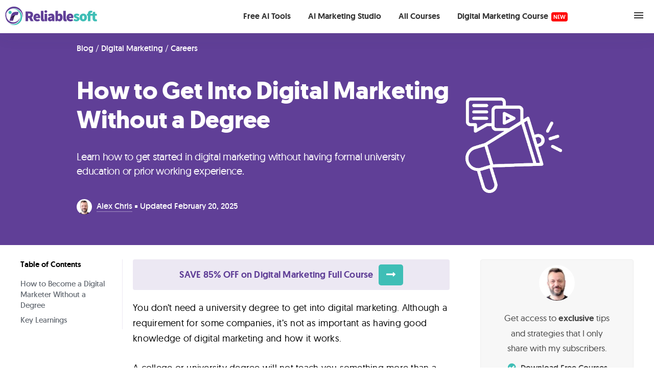

--- FILE ---
content_type: text/html; charset=UTF-8
request_url: https://www.reliablesoft.net/how-to-get-into-digital-marketing/
body_size: 32466
content:
<!DOCTYPE html>
<html lang="en-US">
<head ><meta charset="UTF-8" /><script>if(navigator.userAgent.match(/MSIE|Internet Explorer/i)||navigator.userAgent.match(/Trident\/7\..*?rv:11/i)){var href=document.location.href;if(!href.match(/[?&]nowprocket/)){if(href.indexOf("?")==-1){if(href.indexOf("#")==-1){document.location.href=href+"?nowprocket=1"}else{document.location.href=href.replace("#","?nowprocket=1#")}}else{if(href.indexOf("#")==-1){document.location.href=href+"&nowprocket=1"}else{document.location.href=href.replace("#","&nowprocket=1#")}}}}</script><script>(()=>{class RocketLazyLoadScripts{constructor(){this.v="2.0.4",this.userEvents=["keydown","keyup","mousedown","mouseup","mousemove","mouseover","mouseout","touchmove","touchstart","touchend","touchcancel","wheel","click","dblclick","input"],this.attributeEvents=["onblur","onclick","oncontextmenu","ondblclick","onfocus","onmousedown","onmouseenter","onmouseleave","onmousemove","onmouseout","onmouseover","onmouseup","onmousewheel","onscroll","onsubmit"]}async t(){this.i(),this.o(),/iP(ad|hone)/.test(navigator.userAgent)&&this.h(),this.u(),this.l(this),this.m(),this.k(this),this.p(this),this._(),await Promise.all([this.R(),this.L()]),this.lastBreath=Date.now(),this.S(this),this.P(),this.D(),this.O(),this.M(),await this.C(this.delayedScripts.normal),await this.C(this.delayedScripts.defer),await this.C(this.delayedScripts.async),await this.T(),await this.F(),await this.j(),await this.A(),window.dispatchEvent(new Event("rocket-allScriptsLoaded")),this.everythingLoaded=!0,this.lastTouchEnd&&await new Promise(t=>setTimeout(t,500-Date.now()+this.lastTouchEnd)),this.I(),this.H(),this.U(),this.W()}i(){this.CSPIssue=sessionStorage.getItem("rocketCSPIssue"),document.addEventListener("securitypolicyviolation",t=>{this.CSPIssue||"script-src-elem"!==t.violatedDirective||"data"!==t.blockedURI||(this.CSPIssue=!0,sessionStorage.setItem("rocketCSPIssue",!0))},{isRocket:!0})}o(){window.addEventListener("pageshow",t=>{this.persisted=t.persisted,this.realWindowLoadedFired=!0},{isRocket:!0}),window.addEventListener("pagehide",()=>{this.onFirstUserAction=null},{isRocket:!0})}h(){let t;function e(e){t=e}window.addEventListener("touchstart",e,{isRocket:!0}),window.addEventListener("touchend",function i(o){o.changedTouches[0]&&t.changedTouches[0]&&Math.abs(o.changedTouches[0].pageX-t.changedTouches[0].pageX)<10&&Math.abs(o.changedTouches[0].pageY-t.changedTouches[0].pageY)<10&&o.timeStamp-t.timeStamp<200&&(window.removeEventListener("touchstart",e,{isRocket:!0}),window.removeEventListener("touchend",i,{isRocket:!0}),"INPUT"===o.target.tagName&&"text"===o.target.type||(o.target.dispatchEvent(new TouchEvent("touchend",{target:o.target,bubbles:!0})),o.target.dispatchEvent(new MouseEvent("mouseover",{target:o.target,bubbles:!0})),o.target.dispatchEvent(new PointerEvent("click",{target:o.target,bubbles:!0,cancelable:!0,detail:1,clientX:o.changedTouches[0].clientX,clientY:o.changedTouches[0].clientY})),event.preventDefault()))},{isRocket:!0})}q(t){this.userActionTriggered||("mousemove"!==t.type||this.firstMousemoveIgnored?"keyup"===t.type||"mouseover"===t.type||"mouseout"===t.type||(this.userActionTriggered=!0,this.onFirstUserAction&&this.onFirstUserAction()):this.firstMousemoveIgnored=!0),"click"===t.type&&t.preventDefault(),t.stopPropagation(),t.stopImmediatePropagation(),"touchstart"===this.lastEvent&&"touchend"===t.type&&(this.lastTouchEnd=Date.now()),"click"===t.type&&(this.lastTouchEnd=0),this.lastEvent=t.type,t.composedPath&&t.composedPath()[0].getRootNode()instanceof ShadowRoot&&(t.rocketTarget=t.composedPath()[0]),this.savedUserEvents.push(t)}u(){this.savedUserEvents=[],this.userEventHandler=this.q.bind(this),this.userEvents.forEach(t=>window.addEventListener(t,this.userEventHandler,{passive:!1,isRocket:!0})),document.addEventListener("visibilitychange",this.userEventHandler,{isRocket:!0})}U(){this.userEvents.forEach(t=>window.removeEventListener(t,this.userEventHandler,{passive:!1,isRocket:!0})),document.removeEventListener("visibilitychange",this.userEventHandler,{isRocket:!0}),this.savedUserEvents.forEach(t=>{(t.rocketTarget||t.target).dispatchEvent(new window[t.constructor.name](t.type,t))})}m(){const t="return false",e=Array.from(this.attributeEvents,t=>"data-rocket-"+t),i="["+this.attributeEvents.join("],[")+"]",o="[data-rocket-"+this.attributeEvents.join("],[data-rocket-")+"]",s=(e,i,o)=>{o&&o!==t&&(e.setAttribute("data-rocket-"+i,o),e["rocket"+i]=new Function("event",o),e.setAttribute(i,t))};new MutationObserver(t=>{for(const n of t)"attributes"===n.type&&(n.attributeName.startsWith("data-rocket-")||this.everythingLoaded?n.attributeName.startsWith("data-rocket-")&&this.everythingLoaded&&this.N(n.target,n.attributeName.substring(12)):s(n.target,n.attributeName,n.target.getAttribute(n.attributeName))),"childList"===n.type&&n.addedNodes.forEach(t=>{if(t.nodeType===Node.ELEMENT_NODE)if(this.everythingLoaded)for(const i of[t,...t.querySelectorAll(o)])for(const t of i.getAttributeNames())e.includes(t)&&this.N(i,t.substring(12));else for(const e of[t,...t.querySelectorAll(i)])for(const t of e.getAttributeNames())this.attributeEvents.includes(t)&&s(e,t,e.getAttribute(t))})}).observe(document,{subtree:!0,childList:!0,attributeFilter:[...this.attributeEvents,...e]})}I(){this.attributeEvents.forEach(t=>{document.querySelectorAll("[data-rocket-"+t+"]").forEach(e=>{this.N(e,t)})})}N(t,e){const i=t.getAttribute("data-rocket-"+e);i&&(t.setAttribute(e,i),t.removeAttribute("data-rocket-"+e))}k(t){Object.defineProperty(HTMLElement.prototype,"onclick",{get(){return this.rocketonclick||null},set(e){this.rocketonclick=e,this.setAttribute(t.everythingLoaded?"onclick":"data-rocket-onclick","this.rocketonclick(event)")}})}S(t){function e(e,i){let o=e[i];e[i]=null,Object.defineProperty(e,i,{get:()=>o,set(s){t.everythingLoaded?o=s:e["rocket"+i]=o=s}})}e(document,"onreadystatechange"),e(window,"onload"),e(window,"onpageshow");try{Object.defineProperty(document,"readyState",{get:()=>t.rocketReadyState,set(e){t.rocketReadyState=e},configurable:!0}),document.readyState="loading"}catch(t){console.log("WPRocket DJE readyState conflict, bypassing")}}l(t){this.originalAddEventListener=EventTarget.prototype.addEventListener,this.originalRemoveEventListener=EventTarget.prototype.removeEventListener,this.savedEventListeners=[],EventTarget.prototype.addEventListener=function(e,i,o){o&&o.isRocket||!t.B(e,this)&&!t.userEvents.includes(e)||t.B(e,this)&&!t.userActionTriggered||e.startsWith("rocket-")||t.everythingLoaded?t.originalAddEventListener.call(this,e,i,o):(t.savedEventListeners.push({target:this,remove:!1,type:e,func:i,options:o}),"mouseenter"!==e&&"mouseleave"!==e||t.originalAddEventListener.call(this,e,t.savedUserEvents.push,o))},EventTarget.prototype.removeEventListener=function(e,i,o){o&&o.isRocket||!t.B(e,this)&&!t.userEvents.includes(e)||t.B(e,this)&&!t.userActionTriggered||e.startsWith("rocket-")||t.everythingLoaded?t.originalRemoveEventListener.call(this,e,i,o):t.savedEventListeners.push({target:this,remove:!0,type:e,func:i,options:o})}}J(t,e){this.savedEventListeners=this.savedEventListeners.filter(i=>{let o=i.type,s=i.target||window;return e!==o||t!==s||(this.B(o,s)&&(i.type="rocket-"+o),this.$(i),!1)})}H(){EventTarget.prototype.addEventListener=this.originalAddEventListener,EventTarget.prototype.removeEventListener=this.originalRemoveEventListener,this.savedEventListeners.forEach(t=>this.$(t))}$(t){t.remove?this.originalRemoveEventListener.call(t.target,t.type,t.func,t.options):this.originalAddEventListener.call(t.target,t.type,t.func,t.options)}p(t){let e;function i(e){return t.everythingLoaded?e:e.split(" ").map(t=>"load"===t||t.startsWith("load.")?"rocket-jquery-load":t).join(" ")}function o(o){function s(e){const s=o.fn[e];o.fn[e]=o.fn.init.prototype[e]=function(){return this[0]===window&&t.userActionTriggered&&("string"==typeof arguments[0]||arguments[0]instanceof String?arguments[0]=i(arguments[0]):"object"==typeof arguments[0]&&Object.keys(arguments[0]).forEach(t=>{const e=arguments[0][t];delete arguments[0][t],arguments[0][i(t)]=e})),s.apply(this,arguments),this}}if(o&&o.fn&&!t.allJQueries.includes(o)){const e={DOMContentLoaded:[],"rocket-DOMContentLoaded":[]};for(const t in e)document.addEventListener(t,()=>{e[t].forEach(t=>t())},{isRocket:!0});o.fn.ready=o.fn.init.prototype.ready=function(i){function s(){parseInt(o.fn.jquery)>2?setTimeout(()=>i.bind(document)(o)):i.bind(document)(o)}return"function"==typeof i&&(t.realDomReadyFired?!t.userActionTriggered||t.fauxDomReadyFired?s():e["rocket-DOMContentLoaded"].push(s):e.DOMContentLoaded.push(s)),o([])},s("on"),s("one"),s("off"),t.allJQueries.push(o)}e=o}t.allJQueries=[],o(window.jQuery),Object.defineProperty(window,"jQuery",{get:()=>e,set(t){o(t)}})}P(){const t=new Map;document.write=document.writeln=function(e){const i=document.currentScript,o=document.createRange(),s=i.parentElement;let n=t.get(i);void 0===n&&(n=i.nextSibling,t.set(i,n));const c=document.createDocumentFragment();o.setStart(c,0),c.appendChild(o.createContextualFragment(e)),s.insertBefore(c,n)}}async R(){return new Promise(t=>{this.userActionTriggered?t():this.onFirstUserAction=t})}async L(){return new Promise(t=>{document.addEventListener("DOMContentLoaded",()=>{this.realDomReadyFired=!0,t()},{isRocket:!0})})}async j(){return this.realWindowLoadedFired?Promise.resolve():new Promise(t=>{window.addEventListener("load",t,{isRocket:!0})})}M(){this.pendingScripts=[];this.scriptsMutationObserver=new MutationObserver(t=>{for(const e of t)e.addedNodes.forEach(t=>{"SCRIPT"!==t.tagName||t.noModule||t.isWPRocket||this.pendingScripts.push({script:t,promise:new Promise(e=>{const i=()=>{const i=this.pendingScripts.findIndex(e=>e.script===t);i>=0&&this.pendingScripts.splice(i,1),e()};t.addEventListener("load",i,{isRocket:!0}),t.addEventListener("error",i,{isRocket:!0}),setTimeout(i,1e3)})})})}),this.scriptsMutationObserver.observe(document,{childList:!0,subtree:!0})}async F(){await this.X(),this.pendingScripts.length?(await this.pendingScripts[0].promise,await this.F()):this.scriptsMutationObserver.disconnect()}D(){this.delayedScripts={normal:[],async:[],defer:[]},document.querySelectorAll("script[type$=rocketlazyloadscript]").forEach(t=>{t.hasAttribute("data-rocket-src")?t.hasAttribute("async")&&!1!==t.async?this.delayedScripts.async.push(t):t.hasAttribute("defer")&&!1!==t.defer||"module"===t.getAttribute("data-rocket-type")?this.delayedScripts.defer.push(t):this.delayedScripts.normal.push(t):this.delayedScripts.normal.push(t)})}async _(){await this.L();let t=[];document.querySelectorAll("script[type$=rocketlazyloadscript][data-rocket-src]").forEach(e=>{let i=e.getAttribute("data-rocket-src");if(i&&!i.startsWith("data:")){i.startsWith("//")&&(i=location.protocol+i);try{const o=new URL(i).origin;o!==location.origin&&t.push({src:o,crossOrigin:e.crossOrigin||"module"===e.getAttribute("data-rocket-type")})}catch(t){}}}),t=[...new Map(t.map(t=>[JSON.stringify(t),t])).values()],this.Y(t,"preconnect")}async G(t){if(await this.K(),!0!==t.noModule||!("noModule"in HTMLScriptElement.prototype))return new Promise(e=>{let i;function o(){(i||t).setAttribute("data-rocket-status","executed"),e()}try{if(navigator.userAgent.includes("Firefox/")||""===navigator.vendor||this.CSPIssue)i=document.createElement("script"),[...t.attributes].forEach(t=>{let e=t.nodeName;"type"!==e&&("data-rocket-type"===e&&(e="type"),"data-rocket-src"===e&&(e="src"),i.setAttribute(e,t.nodeValue))}),t.text&&(i.text=t.text),t.nonce&&(i.nonce=t.nonce),i.hasAttribute("src")?(i.addEventListener("load",o,{isRocket:!0}),i.addEventListener("error",()=>{i.setAttribute("data-rocket-status","failed-network"),e()},{isRocket:!0}),setTimeout(()=>{i.isConnected||e()},1)):(i.text=t.text,o()),i.isWPRocket=!0,t.parentNode.replaceChild(i,t);else{const i=t.getAttribute("data-rocket-type"),s=t.getAttribute("data-rocket-src");i?(t.type=i,t.removeAttribute("data-rocket-type")):t.removeAttribute("type"),t.addEventListener("load",o,{isRocket:!0}),t.addEventListener("error",i=>{this.CSPIssue&&i.target.src.startsWith("data:")?(console.log("WPRocket: CSP fallback activated"),t.removeAttribute("src"),this.G(t).then(e)):(t.setAttribute("data-rocket-status","failed-network"),e())},{isRocket:!0}),s?(t.fetchPriority="high",t.removeAttribute("data-rocket-src"),t.src=s):t.src="data:text/javascript;base64,"+window.btoa(unescape(encodeURIComponent(t.text)))}}catch(i){t.setAttribute("data-rocket-status","failed-transform"),e()}});t.setAttribute("data-rocket-status","skipped")}async C(t){const e=t.shift();return e?(e.isConnected&&await this.G(e),this.C(t)):Promise.resolve()}O(){this.Y([...this.delayedScripts.normal,...this.delayedScripts.defer,...this.delayedScripts.async],"preload")}Y(t,e){this.trash=this.trash||[];let i=!0;var o=document.createDocumentFragment();t.forEach(t=>{const s=t.getAttribute&&t.getAttribute("data-rocket-src")||t.src;if(s&&!s.startsWith("data:")){const n=document.createElement("link");n.href=s,n.rel=e,"preconnect"!==e&&(n.as="script",n.fetchPriority=i?"high":"low"),t.getAttribute&&"module"===t.getAttribute("data-rocket-type")&&(n.crossOrigin=!0),t.crossOrigin&&(n.crossOrigin=t.crossOrigin),t.integrity&&(n.integrity=t.integrity),t.nonce&&(n.nonce=t.nonce),o.appendChild(n),this.trash.push(n),i=!1}}),document.head.appendChild(o)}W(){this.trash.forEach(t=>t.remove())}async T(){try{document.readyState="interactive"}catch(t){}this.fauxDomReadyFired=!0;try{await this.K(),this.J(document,"readystatechange"),document.dispatchEvent(new Event("rocket-readystatechange")),await this.K(),document.rocketonreadystatechange&&document.rocketonreadystatechange(),await this.K(),this.J(document,"DOMContentLoaded"),document.dispatchEvent(new Event("rocket-DOMContentLoaded")),await this.K(),this.J(window,"DOMContentLoaded"),window.dispatchEvent(new Event("rocket-DOMContentLoaded"))}catch(t){console.error(t)}}async A(){try{document.readyState="complete"}catch(t){}try{await this.K(),this.J(document,"readystatechange"),document.dispatchEvent(new Event("rocket-readystatechange")),await this.K(),document.rocketonreadystatechange&&document.rocketonreadystatechange(),await this.K(),this.J(window,"load"),window.dispatchEvent(new Event("rocket-load")),await this.K(),window.rocketonload&&window.rocketonload(),await this.K(),this.allJQueries.forEach(t=>t(window).trigger("rocket-jquery-load")),await this.K(),this.J(window,"pageshow");const t=new Event("rocket-pageshow");t.persisted=this.persisted,window.dispatchEvent(t),await this.K(),window.rocketonpageshow&&window.rocketonpageshow({persisted:this.persisted})}catch(t){console.error(t)}}async K(){Date.now()-this.lastBreath>45&&(await this.X(),this.lastBreath=Date.now())}async X(){return document.hidden?new Promise(t=>setTimeout(t)):new Promise(t=>requestAnimationFrame(t))}B(t,e){return e===document&&"readystatechange"===t||(e===document&&"DOMContentLoaded"===t||(e===window&&"DOMContentLoaded"===t||(e===window&&"load"===t||e===window&&"pageshow"===t)))}static run(){(new RocketLazyLoadScripts).t()}}RocketLazyLoadScripts.run()})();</script>

<meta name="viewport" content="width=device-width, initial-scale=1" />
<meta name='robots' content='index, follow, max-image-preview:large, max-snippet:-1, max-video-preview:-1' />

	<!-- This site is optimized with the Yoast SEO Premium plugin v26.7 (Yoast SEO v26.7) - https://yoast.com/wordpress/plugins/seo/ -->
	<title>How to Get Into Digital Marketing Without a Degree</title>
<link data-rocket-prefetch href="https://feeds.feedburner.com" rel="dns-prefetch">
<link crossorigin data-rocket-preload as="font" href="https://www.reliablesoft.net/wp-content/themes/rstheme/assets/fonts/geomanist/geomanist-regular-webfont.woff2" rel="preload"><link rel="preload" data-rocket-preload as="image" href="https://www.reliablesoft.net/icons/digital-marketing.png" fetchpriority="high">
	<meta name="description" content="Learn how to get started in digital marketing without having formal university education or prior working experience." />
	<link rel="canonical" href="https://www.reliablesoft.net/how-to-get-into-digital-marketing/" />
	<meta property="og:locale" content="en_US" />
	<meta property="og:type" content="article" />
	<meta property="og:title" content="How to Get Into Digital Marketing Without a Degree" />
	<meta property="og:description" content="Learn how to get started in digital marketing without having formal university education or prior working experience." />
	<meta property="og:url" content="https://www.reliablesoft.net/how-to-get-into-digital-marketing/" />
	<meta property="og:site_name" content="reliablesoft.net" />
	<meta property="article:publisher" content="https://www.facebook.com/ReliablesoftNet" />
	<meta property="article:published_time" content="2020-08-07T07:32:12+00:00" />
	<meta property="article:modified_time" content="2025-02-20T10:21:41+00:00" />
	<meta property="og:image" content="https://www.reliablesoft.net/wp-content/uploads/2020/08/digital-marketing-professional.jpg" />
	<meta property="og:image:width" content="1280" />
	<meta property="og:image:height" content="720" />
	<meta property="og:image:type" content="image/jpeg" />
	<meta name="author" content="Alex Chris" />
	<meta name="twitter:card" content="summary_large_image" />
	<meta name="twitter:creator" content="@reliablesoftnet" />
	<meta name="twitter:site" content="@reliablesoftnet" />
	<script type="application/ld+json" class="yoast-schema-graph">{"@context":"https://schema.org","@graph":[{"@type":"Article","@id":"https://www.reliablesoft.net/how-to-get-into-digital-marketing/#article","isPartOf":{"@id":"https://www.reliablesoft.net/how-to-get-into-digital-marketing/"},"author":{"name":"Alex Chris","@id":"https://www.reliablesoft.net/#/schema/person/948bf0ac4dad494d74d5a6396b3d5c6d"},"headline":"How to Get Into Digital Marketing Without a Degree","datePublished":"2020-08-07T07:32:12+00:00","dateModified":"2025-02-20T10:21:41+00:00","mainEntityOfPage":{"@id":"https://www.reliablesoft.net/how-to-get-into-digital-marketing/"},"wordCount":3090,"publisher":{"@id":"https://www.reliablesoft.net/#organization"},"image":{"@id":"https://www.reliablesoft.net/how-to-get-into-digital-marketing/#primaryimage"},"thumbnailUrl":"https://www.reliablesoft.net/wp-content/uploads/2020/08/digital-marketing-professional.jpg","keywords":["digital marketing","get into digital marketing"],"articleSection":["Careers"],"inLanguage":"en-US"},{"@type":"WebPage","@id":"https://www.reliablesoft.net/how-to-get-into-digital-marketing/","url":"https://www.reliablesoft.net/how-to-get-into-digital-marketing/","name":"How to Get Into Digital Marketing Without a Degree","isPartOf":{"@id":"https://www.reliablesoft.net/#website"},"primaryImageOfPage":{"@id":"https://www.reliablesoft.net/how-to-get-into-digital-marketing/#primaryimage"},"image":{"@id":"https://www.reliablesoft.net/how-to-get-into-digital-marketing/#primaryimage"},"thumbnailUrl":"https://www.reliablesoft.net/wp-content/uploads/2020/08/digital-marketing-professional.jpg","datePublished":"2020-08-07T07:32:12+00:00","dateModified":"2025-02-20T10:21:41+00:00","description":"Learn how to get started in digital marketing without having formal university education or prior working experience.","breadcrumb":{"@id":"https://www.reliablesoft.net/how-to-get-into-digital-marketing/#breadcrumb"},"inLanguage":"en-US","potentialAction":[{"@type":"ReadAction","target":["https://www.reliablesoft.net/how-to-get-into-digital-marketing/"]}]},{"@type":"ImageObject","inLanguage":"en-US","@id":"https://www.reliablesoft.net/how-to-get-into-digital-marketing/#primaryimage","url":"https://www.reliablesoft.net/wp-content/uploads/2020/08/digital-marketing-professional.jpg","contentUrl":"https://www.reliablesoft.net/wp-content/uploads/2020/08/digital-marketing-professional.jpg","width":1280,"height":720,"caption":"Break into Digital Marketing"},{"@type":"BreadcrumbList","@id":"https://www.reliablesoft.net/how-to-get-into-digital-marketing/#breadcrumb","itemListElement":[{"@type":"ListItem","position":1,"name":"Blog","item":"https://www.reliablesoft.net/blog/"},{"@type":"ListItem","position":2,"name":"Digital Marketing","item":"https://www.reliablesoft.net/blog/category/digital-marketing/"},{"@type":"ListItem","position":3,"name":"Careers","item":"https://www.reliablesoft.net/blog/category/digital-marketing/careers/"},{"@type":"ListItem","position":4,"name":"How to Get Into Digital Marketing Without a Degree"}]},{"@type":"WebSite","@id":"https://www.reliablesoft.net/#website","url":"https://www.reliablesoft.net/","name":"Reliablesoft","description":"Digital Marketing Training &amp; Consulting Since 2002","publisher":{"@id":"https://www.reliablesoft.net/#organization"},"potentialAction":[{"@type":"SearchAction","target":{"@type":"EntryPoint","urlTemplate":"https://www.reliablesoft.net/?s={search_term_string}"},"query-input":{"@type":"PropertyValueSpecification","valueRequired":true,"valueName":"search_term_string"}}],"inLanguage":"en-US"},{"@type":"Organization","@id":"https://www.reliablesoft.net/#organization","name":"Reliablesoft Academy","url":"https://www.reliablesoft.net/","logo":{"@type":"ImageObject","inLanguage":"en-US","@id":"https://www.reliablesoft.net/#/schema/logo/image/","url":"https://www.reliablesoft.net/wp-content/uploads/2024/05/reliablesoft-icon-1152.png","contentUrl":"https://www.reliablesoft.net/wp-content/uploads/2024/05/reliablesoft-icon-1152.png","width":1152,"height":1152,"caption":"Reliablesoft Academy"},"image":{"@id":"https://www.reliablesoft.net/#/schema/logo/image/"},"sameAs":["https://www.facebook.com/ReliablesoftNet","https://x.com/reliablesoftnet","https://pinterest.com/reliablesoft/","https://www.youtube.com/c/reliablesoftacademy","https://www.instagram.com/reliablesoftnet/"],"description":"Reliablesoft Academy provides digital marketing courses and expert consulting services to help businesses increase their traffic and improve their online presence. Established in 2002.","email":"sales@reliablesoft.net","telephone":"1-866-229-2557","foundingDate":"2002-02-01","numberOfEmployees":{"@type":"QuantitativeValue","minValue":"1","maxValue":"10"}},{"@type":"Person","@id":"https://www.reliablesoft.net/#/schema/person/948bf0ac4dad494d74d5a6396b3d5c6d","name":"Alex Chris","image":{"@type":"ImageObject","inLanguage":"en-US","@id":"https://www.reliablesoft.net/#/schema/person/image/","url":"https://secure.gravatar.com/avatar/a26a3349dfbd44c36a875c3b7224d63d8f7b5ac937e65bc19e5fa589793f716f?s=96&d=mm&r=g","contentUrl":"https://secure.gravatar.com/avatar/a26a3349dfbd44c36a875c3b7224d63d8f7b5ac937e65bc19e5fa589793f716f?s=96&d=mm&r=g","caption":"Alex Chris"},"description":"Alex Chris is a digital marketing consultant, author, and instructor. He has more than 18 years of practical experience with SEO and digital marketing. Alex holds an MSc Degree in eCommerce and has consulted with Fortune 500 companies in different industries. He blogs regularly about SEO and Digital marketing, and his work has been referenced by leading marketing websites. Connect with Alex on Twitter and LinkedIn.","sameAs":["https://www.reliablesoft.net/alex-chris-author-bio/"]}]}</script>
	<!-- / Yoast SEO Premium plugin. -->


<link rel='dns-prefetch' href='//www.googletagmanager.com' />
<link rel='dns-prefetch' href='//capi-automation.s3.us-east-2.amazonaws.com' />
<link rel='dns-prefetch' href='//a.omappapi.com' />
<link rel='dns-prefetch' href='//maxcdn.bootstrapcdn.com' />

<link rel="alternate" type="application/rss+xml" title="reliablesoft.net &raquo; Feed" href="https://feeds.feedburner.com/Reliablesoftnet" />
<style id='wp-img-auto-sizes-contain-inline-css' type='text/css'>
img:is([sizes=auto i],[sizes^="auto," i]){contain-intrinsic-size:3000px 1500px}
/*# sourceURL=wp-img-auto-sizes-contain-inline-css */
</style>
<link data-minify="1" rel='stylesheet' id='rstheme-css' href='https://www.reliablesoft.net/wp-content/cache/min/1/wp-content/themes/rstheme/style.css?ver=1768890250' type='text/css' media='all' />
<style id='classic-theme-styles-inline-css' type='text/css'>
/*! This file is auto-generated */
.wp-block-button__link{color:#fff;background-color:#32373c;border-radius:9999px;box-shadow:none;text-decoration:none;padding:calc(.667em + 2px) calc(1.333em + 2px);font-size:1.125em}.wp-block-file__button{background:#32373c;color:#fff;text-decoration:none}
/*# sourceURL=/wp-includes/css/classic-themes.min.css */
</style>
<link data-minify="1" rel='stylesheet' id='learndash-notes-css' href='https://www.reliablesoft.net/wp-content/cache/min/1/wp-content/plugins/snaporbital-notes-for-learndash/css/note.css?ver=1768890250' type='text/css' media='all' />
<style id='woocommerce-inline-inline-css' type='text/css'>
.woocommerce form .form-row .required { visibility: visible; }
/*# sourceURL=woocommerce-inline-inline-css */
</style>
<link data-minify="1" rel='stylesheet' id='dashicons-css' href='https://www.reliablesoft.net/wp-content/cache/min/1/wp-includes/css/dashicons.min.css?ver=1768890250' type='text/css' media='all' />
<link data-minify="1" rel='stylesheet' id='learndash-css' href='https://www.reliablesoft.net/wp-content/cache/min/1/wp-content/plugins/sfwd-lms/src/assets/dist/css/styles.css?ver=1768890250' type='text/css' media='all' />
<link data-minify="1" rel='stylesheet' id='learndash-admin-bar-css' href='https://www.reliablesoft.net/wp-content/cache/min/1/wp-content/plugins/sfwd-lms/src/assets/dist/css/admin-bar/styles.css?ver=1768890250' type='text/css' media='all' />
<link data-minify="1" rel='stylesheet' id='learndash-course-grid-skin-grid-css' href='https://www.reliablesoft.net/wp-content/cache/min/1/wp-content/plugins/sfwd-lms/includes/course-grid/templates/skins/grid/style.css?ver=1768890250' type='text/css' media='all' />
<link data-minify="1" rel='stylesheet' id='learndash-course-grid-pagination-css' href='https://www.reliablesoft.net/wp-content/cache/min/1/wp-content/plugins/sfwd-lms/includes/course-grid/templates/pagination/style.css?ver=1768890250' type='text/css' media='all' />
<link data-minify="1" rel='stylesheet' id='learndash-course-grid-filter-css' href='https://www.reliablesoft.net/wp-content/cache/min/1/wp-content/plugins/sfwd-lms/includes/course-grid/templates/filter/style.css?ver=1768890250' type='text/css' media='all' />
<link data-minify="1" rel='stylesheet' id='learndash-course-grid-card-grid-1-css' href='https://www.reliablesoft.net/wp-content/cache/min/1/wp-content/plugins/sfwd-lms/includes/course-grid/templates/cards/grid-1/style.css?ver=1768890250' type='text/css' media='all' />
<link data-minify="1" rel='stylesheet' id='rcp-style-css' href='https://www.reliablesoft.net/wp-content/cache/min/1/wp-content/plugins/reliable-custom-plan/assets/css/rcp-style.css?ver=1768890250' type='text/css' media='all' />
<link data-minify="1" rel='stylesheet' id='font-awesome-css' href='https://www.reliablesoft.net/wp-content/cache/min/1/font-awesome/latest/css/font-awesome.min.css?ver=1768890250' type='text/css' media='all' />
<script type="text/javascript" id="woocommerce-google-analytics-integration-gtag-js-after">
/* <![CDATA[ */
/* Google Analytics for WooCommerce (gtag.js) */
					window.dataLayer = window.dataLayer || [];
					function gtag(){dataLayer.push(arguments);}
					// Set up default consent state.
					for ( const mode of [{"analytics_storage":"denied","ad_storage":"denied","ad_user_data":"denied","ad_personalization":"denied","region":["AT","BE","BG","HR","CY","CZ","DK","EE","FI","FR","DE","GR","HU","IS","IE","IT","LV","LI","LT","LU","MT","NL","NO","PL","PT","RO","SK","SI","ES","SE","GB","CH"]}] || [] ) {
						gtag( "consent", "default", { "wait_for_update": 500, ...mode } );
					}
					gtag("js", new Date());
					gtag("set", "developer_id.dOGY3NW", true);
					gtag("config", "G-SC0Z2ZR01Y", {"track_404":true,"allow_google_signals":false,"logged_in":false,"linker":{"domains":[],"allow_incoming":false},"custom_map":{"dimension1":"logged_in"}});
//# sourceURL=woocommerce-google-analytics-integration-gtag-js-after
/* ]]> */
</script>
<script type="text/javascript" src="https://www.reliablesoft.net/wp-includes/js/jquery/jquery.min.js?ver=3.7.1" id="jquery-core-js" data-rocket-defer defer></script>
<script type="text/javascript" src="https://www.reliablesoft.net/wp-includes/js/jquery/jquery-migrate.min.js?ver=3.4.1" id="jquery-migrate-js" data-rocket-defer defer></script>
<!-- Pixel Code - https://caloriesecrets.net/demo66/ -->
<script type="rocketlazyloadscript" defer data-rocket-src="https://caloriesecrets.net/demo66/pixel/rbvxJtGjmTZJ31Yu"></script>
<!-- END Pixel Code -->
<!-- Google tag (gtag.js) -->
<script type="rocketlazyloadscript" async data-rocket-src="https://www.googletagmanager.com/gtag/js?id=G-SC0Z2ZR01Y"></script>
<script type="rocketlazyloadscript">
  window.dataLayer = window.dataLayer || [];
  function gtag(){dataLayer.push(arguments);}
  gtag('js', new Date());
  gtag('config', 'AW-1006681944');
  gtag('config', 'G-SC0Z2ZR01Y');
</script>	<noscript><style>.woocommerce-product-gallery{ opacity: 1 !important; }</style></noscript>
				<script type="rocketlazyloadscript" data-rocket-type="text/javascript">
				!function(f,b,e,v,n,t,s){if(f.fbq)return;n=f.fbq=function(){n.callMethod?
					n.callMethod.apply(n,arguments):n.queue.push(arguments)};if(!f._fbq)f._fbq=n;
					n.push=n;n.loaded=!0;n.version='2.0';n.queue=[];t=b.createElement(e);t.async=!0;
					t.src=v;s=b.getElementsByTagName(e)[0];s.parentNode.insertBefore(t,s)}(window,
					document,'script','https://connect.facebook.net/en_US/fbevents.js');
			</script>
			<!-- WooCommerce Facebook Integration Begin -->
			<script type="rocketlazyloadscript" data-rocket-type="text/javascript">

				fbq('init', '1427857897521664', {}, {
    "agent": "woocommerce_0-10.4.3-3.5.15"
});

				document.addEventListener( 'DOMContentLoaded', function() {
					// Insert placeholder for events injected when a product is added to the cart through AJAX.
					document.body.insertAdjacentHTML( 'beforeend', '<div class=\"wc-facebook-pixel-event-placeholder\"></div>' );
				}, false );

			</script>
			<!-- WooCommerce Facebook Integration End -->
			<link rel="icon" href="https://www.reliablesoft.net/wp-content/uploads/2024/05/cropped-reliablesoft-icon-1152-32x32.png" sizes="32x32" />
<link rel="icon" href="https://www.reliablesoft.net/wp-content/uploads/2024/05/cropped-reliablesoft-icon-1152-192x192.png" sizes="192x192" />
<link rel="apple-touch-icon" href="https://www.reliablesoft.net/wp-content/uploads/2024/05/cropped-reliablesoft-icon-1152-180x180.png" />
<meta name="msapplication-TileImage" content="https://www.reliablesoft.net/wp-content/uploads/2024/05/cropped-reliablesoft-icon-1152-270x270.png" />
<noscript><style id="rocket-lazyload-nojs-css">.rll-youtube-player, [data-lazy-src]{display:none !important;}</style></noscript><link data-minify="1" rel='stylesheet' id='wc-blocks-style-css' href='https://www.reliablesoft.net/wp-content/cache/min/1/wp-content/plugins/woocommerce/assets/client/blocks/wc-blocks.css?ver=1768890250' type='text/css' media='all' />
<style id='global-styles-inline-css' type='text/css'>
:root{--wp--preset--aspect-ratio--square: 1;--wp--preset--aspect-ratio--4-3: 4/3;--wp--preset--aspect-ratio--3-4: 3/4;--wp--preset--aspect-ratio--3-2: 3/2;--wp--preset--aspect-ratio--2-3: 2/3;--wp--preset--aspect-ratio--16-9: 16/9;--wp--preset--aspect-ratio--9-16: 9/16;--wp--preset--color--black: #000000;--wp--preset--color--cyan-bluish-gray: #abb8c3;--wp--preset--color--white: #ffffff;--wp--preset--color--pale-pink: #f78da7;--wp--preset--color--vivid-red: #cf2e2e;--wp--preset--color--luminous-vivid-orange: #ff6900;--wp--preset--color--luminous-vivid-amber: #fcb900;--wp--preset--color--light-green-cyan: #7bdcb5;--wp--preset--color--vivid-green-cyan: #00d084;--wp--preset--color--pale-cyan-blue: #8ed1fc;--wp--preset--color--vivid-cyan-blue: #0693e3;--wp--preset--color--vivid-purple: #9b51e0;--wp--preset--gradient--vivid-cyan-blue-to-vivid-purple: linear-gradient(135deg,rgb(6,147,227) 0%,rgb(155,81,224) 100%);--wp--preset--gradient--light-green-cyan-to-vivid-green-cyan: linear-gradient(135deg,rgb(122,220,180) 0%,rgb(0,208,130) 100%);--wp--preset--gradient--luminous-vivid-amber-to-luminous-vivid-orange: linear-gradient(135deg,rgb(252,185,0) 0%,rgb(255,105,0) 100%);--wp--preset--gradient--luminous-vivid-orange-to-vivid-red: linear-gradient(135deg,rgb(255,105,0) 0%,rgb(207,46,46) 100%);--wp--preset--gradient--very-light-gray-to-cyan-bluish-gray: linear-gradient(135deg,rgb(238,238,238) 0%,rgb(169,184,195) 100%);--wp--preset--gradient--cool-to-warm-spectrum: linear-gradient(135deg,rgb(74,234,220) 0%,rgb(151,120,209) 20%,rgb(207,42,186) 40%,rgb(238,44,130) 60%,rgb(251,105,98) 80%,rgb(254,248,76) 100%);--wp--preset--gradient--blush-light-purple: linear-gradient(135deg,rgb(255,206,236) 0%,rgb(152,150,240) 100%);--wp--preset--gradient--blush-bordeaux: linear-gradient(135deg,rgb(254,205,165) 0%,rgb(254,45,45) 50%,rgb(107,0,62) 100%);--wp--preset--gradient--luminous-dusk: linear-gradient(135deg,rgb(255,203,112) 0%,rgb(199,81,192) 50%,rgb(65,88,208) 100%);--wp--preset--gradient--pale-ocean: linear-gradient(135deg,rgb(255,245,203) 0%,rgb(182,227,212) 50%,rgb(51,167,181) 100%);--wp--preset--gradient--electric-grass: linear-gradient(135deg,rgb(202,248,128) 0%,rgb(113,206,126) 100%);--wp--preset--gradient--midnight: linear-gradient(135deg,rgb(2,3,129) 0%,rgb(40,116,252) 100%);--wp--preset--font-size--small: 13px;--wp--preset--font-size--medium: 20px;--wp--preset--font-size--large: 36px;--wp--preset--font-size--x-large: 42px;--wp--preset--spacing--20: 0.44rem;--wp--preset--spacing--30: 0.67rem;--wp--preset--spacing--40: 1rem;--wp--preset--spacing--50: 1.5rem;--wp--preset--spacing--60: 2.25rem;--wp--preset--spacing--70: 3.38rem;--wp--preset--spacing--80: 5.06rem;--wp--preset--shadow--natural: 6px 6px 9px rgba(0, 0, 0, 0.2);--wp--preset--shadow--deep: 12px 12px 50px rgba(0, 0, 0, 0.4);--wp--preset--shadow--sharp: 6px 6px 0px rgba(0, 0, 0, 0.2);--wp--preset--shadow--outlined: 6px 6px 0px -3px rgb(255, 255, 255), 6px 6px rgb(0, 0, 0);--wp--preset--shadow--crisp: 6px 6px 0px rgb(0, 0, 0);}:where(.is-layout-flex){gap: 0.5em;}:where(.is-layout-grid){gap: 0.5em;}body .is-layout-flex{display: flex;}.is-layout-flex{flex-wrap: wrap;align-items: center;}.is-layout-flex > :is(*, div){margin: 0;}body .is-layout-grid{display: grid;}.is-layout-grid > :is(*, div){margin: 0;}:where(.wp-block-columns.is-layout-flex){gap: 2em;}:where(.wp-block-columns.is-layout-grid){gap: 2em;}:where(.wp-block-post-template.is-layout-flex){gap: 1.25em;}:where(.wp-block-post-template.is-layout-grid){gap: 1.25em;}.has-black-color{color: var(--wp--preset--color--black) !important;}.has-cyan-bluish-gray-color{color: var(--wp--preset--color--cyan-bluish-gray) !important;}.has-white-color{color: var(--wp--preset--color--white) !important;}.has-pale-pink-color{color: var(--wp--preset--color--pale-pink) !important;}.has-vivid-red-color{color: var(--wp--preset--color--vivid-red) !important;}.has-luminous-vivid-orange-color{color: var(--wp--preset--color--luminous-vivid-orange) !important;}.has-luminous-vivid-amber-color{color: var(--wp--preset--color--luminous-vivid-amber) !important;}.has-light-green-cyan-color{color: var(--wp--preset--color--light-green-cyan) !important;}.has-vivid-green-cyan-color{color: var(--wp--preset--color--vivid-green-cyan) !important;}.has-pale-cyan-blue-color{color: var(--wp--preset--color--pale-cyan-blue) !important;}.has-vivid-cyan-blue-color{color: var(--wp--preset--color--vivid-cyan-blue) !important;}.has-vivid-purple-color{color: var(--wp--preset--color--vivid-purple) !important;}.has-black-background-color{background-color: var(--wp--preset--color--black) !important;}.has-cyan-bluish-gray-background-color{background-color: var(--wp--preset--color--cyan-bluish-gray) !important;}.has-white-background-color{background-color: var(--wp--preset--color--white) !important;}.has-pale-pink-background-color{background-color: var(--wp--preset--color--pale-pink) !important;}.has-vivid-red-background-color{background-color: var(--wp--preset--color--vivid-red) !important;}.has-luminous-vivid-orange-background-color{background-color: var(--wp--preset--color--luminous-vivid-orange) !important;}.has-luminous-vivid-amber-background-color{background-color: var(--wp--preset--color--luminous-vivid-amber) !important;}.has-light-green-cyan-background-color{background-color: var(--wp--preset--color--light-green-cyan) !important;}.has-vivid-green-cyan-background-color{background-color: var(--wp--preset--color--vivid-green-cyan) !important;}.has-pale-cyan-blue-background-color{background-color: var(--wp--preset--color--pale-cyan-blue) !important;}.has-vivid-cyan-blue-background-color{background-color: var(--wp--preset--color--vivid-cyan-blue) !important;}.has-vivid-purple-background-color{background-color: var(--wp--preset--color--vivid-purple) !important;}.has-black-border-color{border-color: var(--wp--preset--color--black) !important;}.has-cyan-bluish-gray-border-color{border-color: var(--wp--preset--color--cyan-bluish-gray) !important;}.has-white-border-color{border-color: var(--wp--preset--color--white) !important;}.has-pale-pink-border-color{border-color: var(--wp--preset--color--pale-pink) !important;}.has-vivid-red-border-color{border-color: var(--wp--preset--color--vivid-red) !important;}.has-luminous-vivid-orange-border-color{border-color: var(--wp--preset--color--luminous-vivid-orange) !important;}.has-luminous-vivid-amber-border-color{border-color: var(--wp--preset--color--luminous-vivid-amber) !important;}.has-light-green-cyan-border-color{border-color: var(--wp--preset--color--light-green-cyan) !important;}.has-vivid-green-cyan-border-color{border-color: var(--wp--preset--color--vivid-green-cyan) !important;}.has-pale-cyan-blue-border-color{border-color: var(--wp--preset--color--pale-cyan-blue) !important;}.has-vivid-cyan-blue-border-color{border-color: var(--wp--preset--color--vivid-cyan-blue) !important;}.has-vivid-purple-border-color{border-color: var(--wp--preset--color--vivid-purple) !important;}.has-vivid-cyan-blue-to-vivid-purple-gradient-background{background: var(--wp--preset--gradient--vivid-cyan-blue-to-vivid-purple) !important;}.has-light-green-cyan-to-vivid-green-cyan-gradient-background{background: var(--wp--preset--gradient--light-green-cyan-to-vivid-green-cyan) !important;}.has-luminous-vivid-amber-to-luminous-vivid-orange-gradient-background{background: var(--wp--preset--gradient--luminous-vivid-amber-to-luminous-vivid-orange) !important;}.has-luminous-vivid-orange-to-vivid-red-gradient-background{background: var(--wp--preset--gradient--luminous-vivid-orange-to-vivid-red) !important;}.has-very-light-gray-to-cyan-bluish-gray-gradient-background{background: var(--wp--preset--gradient--very-light-gray-to-cyan-bluish-gray) !important;}.has-cool-to-warm-spectrum-gradient-background{background: var(--wp--preset--gradient--cool-to-warm-spectrum) !important;}.has-blush-light-purple-gradient-background{background: var(--wp--preset--gradient--blush-light-purple) !important;}.has-blush-bordeaux-gradient-background{background: var(--wp--preset--gradient--blush-bordeaux) !important;}.has-luminous-dusk-gradient-background{background: var(--wp--preset--gradient--luminous-dusk) !important;}.has-pale-ocean-gradient-background{background: var(--wp--preset--gradient--pale-ocean) !important;}.has-electric-grass-gradient-background{background: var(--wp--preset--gradient--electric-grass) !important;}.has-midnight-gradient-background{background: var(--wp--preset--gradient--midnight) !important;}.has-small-font-size{font-size: var(--wp--preset--font-size--small) !important;}.has-medium-font-size{font-size: var(--wp--preset--font-size--medium) !important;}.has-large-font-size{font-size: var(--wp--preset--font-size--large) !important;}.has-x-large-font-size{font-size: var(--wp--preset--font-size--x-large) !important;}
/*# sourceURL=global-styles-inline-css */
</style>
<link data-minify="1" rel='stylesheet' id='wc-stripe-blocks-checkout-style-css' href='https://www.reliablesoft.net/wp-content/cache/min/1/wp-content/plugins/woocommerce-gateway-stripe/build/upe-blocks.css?ver=1768890250' type='text/css' media='all' />
<style id="rocket-lazyrender-inline-css">[data-wpr-lazyrender] {content-visibility: auto;}</style><style id="wpr-lazyload-bg-container"></style><style id="wpr-lazyload-bg-exclusion"></style>
<noscript>
<style id="wpr-lazyload-bg-nostyle"></style>
</noscript>
<script type="application/javascript">const rocket_pairs = []; const rocket_excluded_pairs = [];</script><meta name="generator" content="WP Rocket 3.20.3" data-wpr-features="wpr_lazyload_css_bg_img wpr_delay_js wpr_defer_js wpr_minify_js wpr_lazyload_images wpr_lazyload_iframes wpr_preconnect_external_domains wpr_auto_preload_fonts wpr_automatic_lazy_rendering wpr_oci wpr_image_dimensions wpr_minify_css wpr_preload_links wpr_desktop" /></head>
<body class="wp-singular post-template-default single single-post postid-19908 single-format-standard wp-theme-genesis wp-child-theme-rstheme theme-genesis woocommerce-no-js content-sidebar genesis-breadcrumbs-hidden genesis-footer-widgets-visible"><div  class="site-container"><header  class="site-header"><div  class="wrap"><div class="title-area">    
<div class="logo-title">
<a href="https://www.reliablesoft.net/"><img src="/wp-content/themes/rstheme/images/Reliablesoft_logo.svg" alt="Reliablesoft Logo" width="180" height="42"></a>
</div>
</div><nav class="nav-primary" aria-label="Main"><div class="wrap"><ul id="menu-main-menu" class="menu genesis-nav-menu menu-primary"><li id="menu-item-65757" class="menu-item menu-item-type-custom menu-item-object-custom menu-item-65757"><a href="https://www.reliablesoft.net/ai/tools/"><span >Free AI Tools</span></a></li>
<li id="menu-item-66541" class="menu-item menu-item-type-custom menu-item-object-custom menu-item-66541"><a href="/ai/"><span >AI Marketing Studio</span></a></li>
<li id="menu-item-17641" class="menu-item menu-item-type-custom menu-item-object-custom menu-item-17641"><a href="https://www.reliablesoft.net/academy/"><span >All Courses</span></a></li>
<li id="menu-item-17718" class="menu-item menu-item-type-custom menu-item-object-custom menu-item-17718"><a href="https://www.reliablesoft.net/academy/digital-marketing-course-bundle/"><span >Digital Marketing Course</span></a></li>
</ul></div></nav>        <div class="title-right">
            <a onclick="gtag(&#39;event&#39;, &#39;click&#39;, {&#39;in_post_event&#39;:&#39;courses-menu&#39;});" href="/academy/digital-marketing-course-bundle/" class="menu-courses-button">Courses</a>
            <span class="sidenavmenu" onclick="openNav()">
                <svg style="fill: #fff;width:24px;height:24px;" viewBox="0 0 24 24" xmlns="http://www.w3.org/2000/svg">
                    <path d="M3 18h18v-2H3v2zm0-5h18v-2H3v2zm0-7v2h18V6H3z"></path>
                </svg>
            </span>
        </div>
        </div></header><div  id="reading-progress"><div  class="bar"></div></div><header  class="entry-header"><div  id="breadcrumbs"><div class="breadcrumbs-wrap"><span><span><a href="https://www.reliablesoft.net/blog/">Blog</a></span> / <span><a href="https://www.reliablesoft.net/blog/category/digital-marketing/">Digital Marketing</a></span> / <span><a href="https://www.reliablesoft.net/blog/category/digital-marketing/careers/">Careers</a></span></span></div></div><div  class="header-container"><div class="header-left"><h1 class="entry-title">How to Get Into Digital Marketing Without a Degree</h1>
<p class="meta-desc-formatting">Learn how to get started in digital marketing without having formal university education or prior working experience.</p><p class="entry-meta"><img width="30" height="30" src="/wp-content/uploads/userphoto/2.jpg" alt="Alex Chris" class="author-top"><a href="/alex-chris-author-bio/" target="_blank"> <span class="entry-author"><span class="entry-author-name">Alex Chris</span></span></a><span class="dotspacer"></span><span class="updated-info">Updated <time class="entry-modified-time">February 20, 2025</time></span></p></div><div class="header-right"><img width="400" height="300" src="/icons/digital-marketing.png"/></div></div></header>   
<div  id="mySidenav" class="sidenav">
  <a href="javascript:void(0)" class="closebtn" onclick="closeNav()">&times;</a>
<div class="nav-menu"><ul id="menu-full-site-menu" class="menu"><li id="menu-item-19665" class="menu-item menu-item-type-custom menu-item-object-custom menu-item-home menu-item-19665"><a href="https://www.reliablesoft.net/">Home</a></li>
<li id="menu-item-19666" class="menu-item menu-item-type-custom menu-item-object-custom menu-item-19666"><a href="https://www.reliablesoft.net/my-account/">Academy Login</a></li>
<li id="menu-item-65698" class="menu-item menu-item-type-custom menu-item-object-custom menu-item-65698"><a href="/apps/">Apps Login</a></li>
<li id="menu-item-19668" class="menu-item menu-item-type-custom menu-item-object-custom menu-item-19668"><a href="https://www.reliablesoft.net/academy/">Digital Marketing Courses</a></li>
<li id="menu-item-19669" class="menu-item menu-item-type-custom menu-item-object-custom menu-item-19669"><a href="https://www.reliablesoft.net/blog/">Digital Marketing Blog</a></li>
<li id="menu-item-66540" class="menu-item menu-item-type-custom menu-item-object-custom menu-item-66540"><a href="https://www.reliablesoft.net/ai/">AI Marketing Studio</a></li>
<li id="menu-item-19672" class="menu-item menu-item-type-custom menu-item-object-custom menu-item-19672"><a href="https://www.reliablesoft.net/download-free-ebook/">Get Free eBooks</a></li>
<li id="menu-item-65755" class="menu-item menu-item-type-custom menu-item-object-custom menu-item-65755"><a href="/ai/tools/">Free AI Tools</a></li>
<li id="menu-item-19670" class="menu-item menu-item-type-custom menu-item-object-custom menu-item-19670"><a href="https://www.reliablesoft.net/about/">About</a></li>
<li id="menu-item-19671" class="menu-item menu-item-type-custom menu-item-object-custom menu-item-19671"><a href="https://www.reliablesoft.net/contact/">Contact Us</a></li>
</ul></div></div>

<script type="rocketlazyloadscript">
function openNav() {
    document.getElementById("mySidenav").style.width = "250px";
    document.addEventListener('keydown', handleEscape);
    document.addEventListener('click', handleClickOutside);
}

function closeNav() {
    document.getElementById("mySidenav").style.width = "0";
    document.removeEventListener('keydown', handleEscape);
    document.removeEventListener('click', handleClickOutside);
}
function handleEscape(e) {
    if (e.key === "Escape") {
        closeNav();
    }
}

// Function to handle click outside the menu
function handleClickOutside(e) {
    var sidenav = document.getElementById("mySidenav");
    if (!sidenav.contains(e.target) && !e.target.matches('.sidenavmenu, .sidenavmenu *')) {
        closeNav();
    }
}
</script>
<div  class="site-inner"><div  class="content-sidebar-wrap"><div class="toc_navigation"><div class="toc_style"><div class="toc_title">Table of Contents</div><ul><li><a href="#how-to-become-a-digital-marketer-without-a-degree">How to Become a Digital Marketer Without a Degree</a></li><li><a href="#key-learnings">Key Learnings</a></li></ul></div></div><main class="content"><article class="post-19908 post type-post status-publish format-standard has-post-thumbnail category-careers tag-digital-marketing tag-get-into-digital-marketing entry" aria-label="How to Get Into Digital Marketing Without a Degree"><div class="entry-content"><div class="toc_wrapper" id="toc"><div class="toc_style"><div class="toc_title">Table of Contents</div><ul><li><a href="#how-to-become-a-digital-marketer-without-a-degree">How to Become a Digital Marketer Without a Degree</a></li><li><a href="#key-learnings">Key Learnings</a></li></ul></div><button class="show-more" onclick="expandContent()"><span></span><span></span><span></span></button></div><div class="desktopmsg"><a onclick="gtag('event', 'click', {'in_post_event':'top-banner'});" href="https://www.reliablesoft.net/academy/digital-marketing-course-bundle/" target="_blank"><div class="desktopmsg-title">SAVE 85% OFF on Digital Marketing Full Course</div><div class="button desktopmsg-button"></div></a></div>
   <p>You don’t need a university degree to get into digital marketing. Although a requirement for some companies, it’s not as important as having good knowledge of digital marketing and how it works.</p>
<p>A college or university degree will not teach you something more than a good digital marketing certification or give you the experience of hands-on work, and employers know this.</p>
<p>With or without a degree, nothing stops you from offering digital marketing services as a freelancer or agency owner, which makes digital marketing a great profession.</p>
<p>In this guide, you’ll learn the exact steps to break into the online marketing industry. It will teach you how beginners can start a digital marketer career without a degree or prior working experience.</p>
<h2 id="how-to-become-a-digital-marketer-without-a-degree">How to Become a Digital Marketer Without a Degree</h2>
<p>You can become a Digital Marketer without a degree by demonstrating your skills and expertise through your work. You can build your practical knowledge by following digital marketing courses and certifications and through much practice.</p>
<p>These are the 10 steps to break into digital marketing.</p>
<ol>
<li><a href="#step1">Examine The Requirements of Digital Marketing Jobs</a></li>
<li><a href="#step2">Find The Highest-Paying Jobs</a></li>
<li><a href="#step3">Enroll in a Digital Marketing Course</a></li>
<li><a href="#step4">Start a Digital Marketing Blog</a></li>
<li><a href="#step5">Choose a Specialization</a></li>
<li><a href="#step6">Follow The Work of Established Digital Marketing Experts</a></li>
<li><a href="#step7">Become a Digital Marketing Freelancer</a></li>
<li><a href="#step8">Apply For a Digital Marketing Job</a></li>
<li><a href="#step9">Start Your Own Digital Marketing Agency</a></li>
<li><a href="#step10">Build Your Personal Brand</a></li>
</ol>
<h3 id="step1">1. Examine The Requirements of Digital Marketing Jobs</h3>
<p>Since your goal is to start a career in digital marketing, you can begin your journey by analyzing what digital marketing skills are high in demand now. There is no better way to do this than looking at what employers look for.</p><div class="full-div"><div class="post-promo-ad"><a onclick="gtag(&#39;event&#39;, &#39;click&#39;, {&#39;in_post_event&#39;:&#39;inpost-banner&#39;});" href="https://www.reliablesoft.net/academy/digital-marketing-course-bundle/" title="Digital Marketing"><picture><source media="(min-width: 601px)" data-lazy-srcset="/seo-images/digi-inpost-desktop-0725.png"><source media="(min-width: 600px)" data-lazy-srcset="/seo-images/digi-inpost-mobile-0725.png"><img decoding="async" src="data:image/svg+xml,%3Csvg%20xmlns='http://www.w3.org/2000/svg'%20viewBox='0%200%20320%20500'%3E%3C/svg%3E" alt="Digital Marketing Training" width="320" height="500" data-lazy-src="/seo-images/digi-inpost-mobile-0725.png"><noscript><img decoding="async" src="/seo-images/digi-inpost-mobile-0725.png" alt="Digital Marketing Training" width="320" height="500"></noscript></picture></a></div></div>
<p>Visit popular job search websites like <em>Glassdoor</em>, <em>Indeed</em>, and <em>Payscale</em>, and search for digital marketing jobs. Look at the requirements and examine the ‘required qualifications.’</p>
<p>You will notice that having a degree is optional and not a requirement to apply for a job. What is more important is the skills you have and your work experience.</p>
<p>If you’re starting now without experience, narrow your search to <a href="https://www.reliablesoft.net/entry-level-digital-marketing-jobs/" target="_blank" rel="noopener"><strong>entry-level digital marketing jobs</strong></a>. There are many entry-level jobs that you can pursue that don’t require a marketing degree or working experience.</p>
<p>For example, look at this job posting:</p>
<a href="https://www.reliablesoft.net/wp-content/uploads/2020/08/job-sample.png"><img decoding="async" class="wp-image-19916 size-full" src="data:image/svg+xml,%3Csvg%20xmlns='http://www.w3.org/2000/svg'%20viewBox='0%200%201152%20374'%3E%3C/svg%3E" alt="Digital Marketing Job Requirements Example" width="1152" height="374" data-lazy-srcset="https://www.reliablesoft.net/wp-content/uploads/2020/08/job-sample.png 1152w, https://www.reliablesoft.net/wp-content/uploads/2020/08/job-sample-300x97.png 300w, https://www.reliablesoft.net/wp-content/uploads/2020/08/job-sample-1024x332.png 1024w, https://www.reliablesoft.net/wp-content/uploads/2020/08/job-sample-768x249.png 768w, https://www.reliablesoft.net/wp-content/uploads/2020/08/job-sample-400x130.png 400w, https://www.reliablesoft.net/wp-content/uploads/2020/08/job-sample-600x195.png 600w" data-lazy-sizes="(max-width: 1152px) 100vw, 1152px" data-lazy-src="https://www.reliablesoft.net/wp-content/uploads/2020/08/job-sample.png" /><noscript><img decoding="async" class="wp-image-19916 size-full" src="https://www.reliablesoft.net/wp-content/uploads/2020/08/job-sample.png" alt="Digital Marketing Job Requirements Example" width="1152" height="374" srcset="https://www.reliablesoft.net/wp-content/uploads/2020/08/job-sample.png 1152w, https://www.reliablesoft.net/wp-content/uploads/2020/08/job-sample-300x97.png 300w, https://www.reliablesoft.net/wp-content/uploads/2020/08/job-sample-1024x332.png 1024w, https://www.reliablesoft.net/wp-content/uploads/2020/08/job-sample-768x249.png 768w, https://www.reliablesoft.net/wp-content/uploads/2020/08/job-sample-400x130.png 400w, https://www.reliablesoft.net/wp-content/uploads/2020/08/job-sample-600x195.png 600w" sizes="(max-width: 1152px) 100vw, 1152px" /></noscript></a>
<p>It pretty much summarizes the most common requirements of marketing jobs for beginners.</p>
<p>To make your analysis more specific, narrow your search to include only <a href="https://www.reliablesoft.net/best-work-from-home-jobs/" target="_blank" rel="noopener"><strong>remote jobs</strong></a> (if you plan on working from home) or jobs in your local area. This will help you get a more accurate picture of available jobs.</p>
<p>Don’t apply for a job yet and don’t be disappointed if you don’t have the required skills. We’ll see below the best way to build your online marketing skills and get ready to break into the exciting world of digital marketing.</p>
<h3 id="step2">2. Find The Highest-Paying Jobs</h3>
<p>While doing your analysis, looking at the salaries is also a good idea. The average salary for a <a href="https://www.reliablesoft.net/digital-marketing-specialist/" target="_blank" rel="noopener"><strong>digital marketing specialist</strong></a> is around $75K per year, and it gets higher as you get more experience.</p>
<a href="https://www.reliablesoft.net/wp-content/uploads/2023/06/digital-marketing-manager-salary.png"><img decoding="async" class="size-full wp-image-46103" src="data:image/svg+xml,%3Csvg%20xmlns='http://www.w3.org/2000/svg'%20viewBox='0%200%201920%201080'%3E%3C/svg%3E" alt="Digital Marketing Manager Salary" width="1920" height="1080" data-lazy-srcset="https://www.reliablesoft.net/wp-content/uploads/2023/06/digital-marketing-manager-salary.png 1920w, https://www.reliablesoft.net/wp-content/uploads/2023/06/digital-marketing-manager-salary-300x169.png 300w, https://www.reliablesoft.net/wp-content/uploads/2023/06/digital-marketing-manager-salary-1024x576.png 1024w, https://www.reliablesoft.net/wp-content/uploads/2023/06/digital-marketing-manager-salary-768x432.png 768w, https://www.reliablesoft.net/wp-content/uploads/2023/06/digital-marketing-manager-salary-1536x864.png 1536w, https://www.reliablesoft.net/wp-content/uploads/2023/06/digital-marketing-manager-salary-600x338.png 600w" data-lazy-sizes="(max-width: 1920px) 100vw, 1920px" data-lazy-src="https://www.reliablesoft.net/wp-content/uploads/2023/06/digital-marketing-manager-salary.png" /><noscript><img decoding="async" class="size-full wp-image-46103" src="https://www.reliablesoft.net/wp-content/uploads/2023/06/digital-marketing-manager-salary.png" alt="Digital Marketing Manager Salary" width="1920" height="1080" srcset="https://www.reliablesoft.net/wp-content/uploads/2023/06/digital-marketing-manager-salary.png 1920w, https://www.reliablesoft.net/wp-content/uploads/2023/06/digital-marketing-manager-salary-300x169.png 300w, https://www.reliablesoft.net/wp-content/uploads/2023/06/digital-marketing-manager-salary-1024x576.png 1024w, https://www.reliablesoft.net/wp-content/uploads/2023/06/digital-marketing-manager-salary-768x432.png 768w, https://www.reliablesoft.net/wp-content/uploads/2023/06/digital-marketing-manager-salary-1536x864.png 1536w, https://www.reliablesoft.net/wp-content/uploads/2023/06/digital-marketing-manager-salary-600x338.png 600w" sizes="(max-width: 1920px) 100vw, 1920px" /></noscript></a>
<p>But, not all digital marketing jobs are equal. A digital marketing specialist wears many hats and has a wide range of skills, which is not something that everyone wants or can do.</p>
<p>As you can see in the comparison graph below, you can get into digital marketing as an <a href="https://www.reliablesoft.net/become-an-seo-expert/" target="_blank" rel="noopener"><strong>SEO Specialist</strong></a> or social media marketing specialist. These jobs require fewer skills, but they also offer lower salaries and fewer career opportunities if you plan to work in the marketing department of a big company.</p>
<a href="https://www.reliablesoft.net/wp-content/uploads/2020/05/best-entry-level-digital-marketing-jobs.png"><img decoding="async" class="wp-image-19167 size-full" src="data:image/svg+xml,%3Csvg%20xmlns='http://www.w3.org/2000/svg'%20viewBox='0%200%202560%201800'%3E%3C/svg%3E" alt="Best Entry Level Digital Marketing Jobs" width="2560" height="1800" data-lazy-srcset="https://www.reliablesoft.net/wp-content/uploads/2020/05/best-entry-level-digital-marketing-jobs.png 2560w, https://www.reliablesoft.net/wp-content/uploads/2020/05/best-entry-level-digital-marketing-jobs-300x211.png 300w, https://www.reliablesoft.net/wp-content/uploads/2020/05/best-entry-level-digital-marketing-jobs-1024x720.png 1024w, https://www.reliablesoft.net/wp-content/uploads/2020/05/best-entry-level-digital-marketing-jobs-768x540.png 768w, https://www.reliablesoft.net/wp-content/uploads/2020/05/best-entry-level-digital-marketing-jobs-1536x1080.png 1536w, https://www.reliablesoft.net/wp-content/uploads/2020/05/best-entry-level-digital-marketing-jobs-2048x1440.png 2048w, https://www.reliablesoft.net/wp-content/uploads/2020/05/best-entry-level-digital-marketing-jobs-400x281.png 400w, https://www.reliablesoft.net/wp-content/uploads/2020/05/best-entry-level-digital-marketing-jobs-600x422.png 600w" data-lazy-sizes="(max-width: 2560px) 100vw, 2560px" data-lazy-src="https://www.reliablesoft.net/wp-content/uploads/2020/05/best-entry-level-digital-marketing-jobs.png" /><noscript><img decoding="async" class="wp-image-19167 size-full" src="https://www.reliablesoft.net/wp-content/uploads/2020/05/best-entry-level-digital-marketing-jobs.png" alt="Best Entry Level Digital Marketing Jobs" width="2560" height="1800" srcset="https://www.reliablesoft.net/wp-content/uploads/2020/05/best-entry-level-digital-marketing-jobs.png 2560w, https://www.reliablesoft.net/wp-content/uploads/2020/05/best-entry-level-digital-marketing-jobs-300x211.png 300w, https://www.reliablesoft.net/wp-content/uploads/2020/05/best-entry-level-digital-marketing-jobs-1024x720.png 1024w, https://www.reliablesoft.net/wp-content/uploads/2020/05/best-entry-level-digital-marketing-jobs-768x540.png 768w, https://www.reliablesoft.net/wp-content/uploads/2020/05/best-entry-level-digital-marketing-jobs-1536x1080.png 1536w, https://www.reliablesoft.net/wp-content/uploads/2020/05/best-entry-level-digital-marketing-jobs-2048x1440.png 2048w, https://www.reliablesoft.net/wp-content/uploads/2020/05/best-entry-level-digital-marketing-jobs-400x281.png 400w, https://www.reliablesoft.net/wp-content/uploads/2020/05/best-entry-level-digital-marketing-jobs-600x422.png 600w" sizes="(max-width: 2560px) 100vw, 2560px" /></noscript></a>
<p>To summarize, you’re doing this exercise now to find what jobs are in high demand in your area, what skills are needed, and how much they pay.</p>
<p>Having this information in hand will help you <a href="https://www.reliablesoft.net/improve-digital-marketing-skills/" target="_blank" rel="noopener"><strong>build the necessary skills</strong></a> and pursue a career in digital marketing.</p>
<div class="guide-resources">
<ul>
<li><a href="https://www.reliablesoft.net/digital-marketing-salary/" target="_blank" rel="noopener"><strong>How much do digital marketers make?</strong></a> - a detailed study of the salaries of digital marketing professionals.</li>
</ul>
</div>
<h3 id="step3">3. Enroll in a Digital Marketing Course</h3>
<a href="https://www.reliablesoft.net/academy/digital-marketing-course-bundle/" target="_blank" rel="noopener"><img decoding="async" class="wp-image-54648 size-full" src="data:image/svg+xml,%3Csvg%20xmlns='http://www.w3.org/2000/svg'%20viewBox='0%200%202560%201440'%3E%3C/svg%3E" alt="Reliablesoft - Digital Marketing Certification" width="2560" height="1440" data-lazy-srcset="https://www.reliablesoft.net/wp-content/uploads/2024/03/reliablesoft-digital-marketing-certificate-1.webp 2560w, https://www.reliablesoft.net/wp-content/uploads/2024/03/reliablesoft-digital-marketing-certificate-1-300x169.webp 300w, https://www.reliablesoft.net/wp-content/uploads/2024/03/reliablesoft-digital-marketing-certificate-1-1024x576.webp 1024w, https://www.reliablesoft.net/wp-content/uploads/2024/03/reliablesoft-digital-marketing-certificate-1-768x432.webp 768w, https://www.reliablesoft.net/wp-content/uploads/2024/03/reliablesoft-digital-marketing-certificate-1-1536x864.webp 1536w, https://www.reliablesoft.net/wp-content/uploads/2024/03/reliablesoft-digital-marketing-certificate-1-2048x1152.webp 2048w, https://www.reliablesoft.net/wp-content/uploads/2024/03/reliablesoft-digital-marketing-certificate-1-600x338.webp 600w" data-lazy-sizes="(max-width: 2560px) 100vw, 2560px" data-lazy-src="https://www.reliablesoft.net/wp-content/uploads/2024/03/reliablesoft-digital-marketing-certificate-1.webp" /><noscript><img decoding="async" class="wp-image-54648 size-full" src="https://www.reliablesoft.net/wp-content/uploads/2024/03/reliablesoft-digital-marketing-certificate-1.webp" alt="Reliablesoft - Digital Marketing Certification" width="2560" height="1440" srcset="https://www.reliablesoft.net/wp-content/uploads/2024/03/reliablesoft-digital-marketing-certificate-1.webp 2560w, https://www.reliablesoft.net/wp-content/uploads/2024/03/reliablesoft-digital-marketing-certificate-1-300x169.webp 300w, https://www.reliablesoft.net/wp-content/uploads/2024/03/reliablesoft-digital-marketing-certificate-1-1024x576.webp 1024w, https://www.reliablesoft.net/wp-content/uploads/2024/03/reliablesoft-digital-marketing-certificate-1-768x432.webp 768w, https://www.reliablesoft.net/wp-content/uploads/2024/03/reliablesoft-digital-marketing-certificate-1-1536x864.webp 1536w, https://www.reliablesoft.net/wp-content/uploads/2024/03/reliablesoft-digital-marketing-certificate-1-2048x1152.webp 2048w, https://www.reliablesoft.net/wp-content/uploads/2024/03/reliablesoft-digital-marketing-certificate-1-600x338.webp 600w" sizes="(max-width: 2560px) 100vw, 2560px" /></noscript></a>
<p>If you don’t have a college degree, the best way to build your digital marketing skills and equip your CV with a recognized accreditation is to enroll in a <a href="https://www.reliablesoft.net/best-digital-marketing-courses/" target="_blank" rel="noopener"><strong>digital marketing course</strong></a> and get certified.</p>
<p>Following a <a href="https://www.reliablesoft.net/academy/digital-marketing-course-bundle/" target="_blank" rel="noopener"><strong>good digital marketing course</strong></a> is the fastest way to understand what digital marketing is and how it works.</p>
<p>Without a college or university degree, you can use your <a href="https://www.reliablesoft.net/digital-marketing-certificate-programs/" target="_blank" rel="noopener"><strong>digital marketing certification</strong></a> to prove to your future employer that you know the basics and are willing to learn and build your skills.</p>
<p>When choosing a course, make sure that:</p>
<ul>
<li>It covers various digital marketing topics (SEO, content marketing, and Google Analytics are the absolute minima).</li>
<li>It comes with a certification.</li>
<li>It’s updated regularly.</li>
<li>It comes with a money-back guarantee.</li>
</ul>
<p>We researched and crafted a list of the best online digital marketing courses and certifications you can follow to <a href="https://www.reliablesoft.net/learn-digital-marketing/" target="_blank" rel="noopener"><strong>learn digital marketing</strong></a>.</p>
<p>The top 5 are:</p>
<ol>
<li><a href="https://www.reliablesoft.net/academy/digital-marketing-course-bundle/" target="_blank" rel="noopener noreferrer"><strong>Digital Marketing Full Course</strong></a> (Reliablesoft Academy with Certification)</li>
<li><a href="https://learndigital.withgoogle.com/digitalgarage/course/digital-marketing" target="_blank" rel="nofollow noopener noreferrer"><strong>Fundamentals of Digital Marketing</strong></a> (Google Digital Garage with Certification)</li>
<li><a href="https://digitalmarketinginstitute.com/en-us/students/courses/professional-diploma-in-digital-marketing" target="_blank" rel="nofollow noopener noreferrer"><strong>Digital Marketing Pro</strong></a> (Digital Marketing Institute with Certification)</li>
<li><b><a href="https://www.reliablesoft.net/tools/coursera-google-digital-marketing" target="_blank" rel="nofollow noopener">Google Digital Marketing &amp; eCommerce</a> </b>(Google With Certification)</li>
<li><a href="https://www.reliablesoft.net/tools/coursera-digital-marketing" target="_blank" rel="nofollow noopener noreferrer"><strong>Digital Marketing Specialization</strong></a> (Coursera with Certification)</li>
</ol>
<h3 id="step4">4. Start a Digital Marketing Blog</h3>
<p>Digital marketing is a highly practical process, and the only way to find out if you have the skills to work as a digital marketing professional is to practice.</p>
<p>Only when you start blogging and get into the mindset of optimizing a website for search engines or running advertising campaigns you understand what you have learned in a course and through studying.</p>
<p>Since your goal is to get into digital marketing, I recommend starting a <a href="https://www.reliablesoft.net/best-digital-marketing-blogs/" target="_blank" rel="noopener"><strong>digital marketing blog</strong></a> and not any other type of website. When you start blogging on digital marketing topics, you can benefit from many things:</p>
<ul>
<li>It will help you comprehend the different concepts better.</li>
<li>It’s good for your personal brand.</li>
<li>It’s good for your CV (in the absence of a degree and working experience).</li>
<li>It’s the starting point of becoming a freelancer or starting your own agency.</li>
<li>It will give you the confidence you need for a job interview.</li>
</ul>
<div class="guide-resources">
<ul>
<li><a href="https://www.reliablesoft.net/how-to-start-a-website/" target="_blank" rel="noopener"><strong>How to start a website</strong></a> - If you don’t know how to make a website, this is your starting point.</li>
<li><a href="https://www.reliablesoft.net/make-money-blogging/" target="_blank" rel="noopener"><strong>How to make money blogging</strong></a> - blogging can eventually generate an extra source of income for you.</li>
</ul>
</div>
<h3 id="step5">5. Choose a Specialization</h3>
<a href="https://www.reliablesoft.net/wp-content/uploads/2023/06/t-shaped-marketer.webp"><img decoding="async" class="size-full wp-image-46142" src="data:image/svg+xml,%3Csvg%20xmlns='http://www.w3.org/2000/svg'%20viewBox='0%200%202000%201400'%3E%3C/svg%3E" alt="T-Shaped Marketer" width="2000" height="1400" data-lazy-srcset="https://www.reliablesoft.net/wp-content/uploads/2023/06/t-shaped-marketer.webp 2000w, https://www.reliablesoft.net/wp-content/uploads/2023/06/t-shaped-marketer-300x210.webp 300w, https://www.reliablesoft.net/wp-content/uploads/2023/06/t-shaped-marketer-1024x717.webp 1024w, https://www.reliablesoft.net/wp-content/uploads/2023/06/t-shaped-marketer-768x538.webp 768w, https://www.reliablesoft.net/wp-content/uploads/2023/06/t-shaped-marketer-1536x1075.webp 1536w, https://www.reliablesoft.net/wp-content/uploads/2023/06/t-shaped-marketer-600x420.webp 600w" data-lazy-sizes="(max-width: 2000px) 100vw, 2000px" data-lazy-src="https://www.reliablesoft.net/wp-content/uploads/2023/06/t-shaped-marketer.webp" /><noscript><img decoding="async" class="size-full wp-image-46142" src="https://www.reliablesoft.net/wp-content/uploads/2023/06/t-shaped-marketer.webp" alt="T-Shaped Marketer" width="2000" height="1400" srcset="https://www.reliablesoft.net/wp-content/uploads/2023/06/t-shaped-marketer.webp 2000w, https://www.reliablesoft.net/wp-content/uploads/2023/06/t-shaped-marketer-300x210.webp 300w, https://www.reliablesoft.net/wp-content/uploads/2023/06/t-shaped-marketer-1024x717.webp 1024w, https://www.reliablesoft.net/wp-content/uploads/2023/06/t-shaped-marketer-768x538.webp 768w, https://www.reliablesoft.net/wp-content/uploads/2023/06/t-shaped-marketer-1536x1075.webp 1536w, https://www.reliablesoft.net/wp-content/uploads/2023/06/t-shaped-marketer-600x420.webp 600w" sizes="(max-width: 2000px) 100vw, 2000px" /></noscript></a>
<p>One of the first things you’ll notice when you start looking through job requirements and courses is that digital marketing has several specializations.</p>
<p>For beginners, this is too much information to absorb, so it’s best to start your career by choosing a specialization. In marketing, this is referred to as a <a href="https://www.reliablesoft.net/t-shaped-marketer/" target="_blank" rel="noopener"><strong>T-Shaped Marketer</strong></a>. Once you become an expert in one area, you can expand your skills to cover more areas and eventually become a <a href="https://www.reliablesoft.net/what-does-a-digital-marketing-manager-do/" target="_blank" rel="noopener"><strong>digital marketing manager</strong></a>.</p>
<p>Here are some tips to help you make your decision:</p>
<p><i class="fa fa-arrow-right" style="color: #00afa5; margin-right: 10px;"></i><strong><a href="https://www.reliablesoft.net/digital-marketing-specialist/" target="_blank" rel="noopener">Digital Marketing Specialist</a> - </strong>has good knowledge of digital marketing and knows how to run campaigns on different marketing channels. It has many skills and better career opportunities than other specializations.</p>
<p><i class="fa fa-arrow-right" style="color: #00afa5; margin-right: 10px;"></i><a href="https://www.reliablesoft.net/become-an-seo-expert/" target="_blank" rel="noopener"><strong>SEO Expert </strong></a>- has great SEO skills. Knows how to do keyword research, can fix technical SEO errors, optimize content for search engines, and rank websites high in the search results.</p>
<p><i class="fa fa-arrow-right" style="color: #00afa5; margin-right: 10px;"></i><a href="https://www.reliablesoft.net/content-marketing-specialist/" target="_blank" rel="noopener"><strong>Content Marketing Specialist</strong></a> - knows the ins and outs of content marketing. Loves writing. Can design, implement, and optimize content marketing campaigns.</p>
<p><i class="fa fa-arrow-right" style="color: #00afa5; margin-right: 10px;"></i><a href="https://www.reliablesoft.net/social-media-manager/" target="_blank" rel="noopener"><strong>Social Media Manager </strong>-</a> has the skills to run campaigns on social media networks to promote a brand or product. Can analyze the results of social media campaigns. Manages the social media presence of a company.</p>
<p><i class="fa fa-arrow-right" style="color: #00afa5; margin-right: 10px;"></i><strong><a href="https://www.reliablesoft.net/ppc-expert/" target="_blank" rel="noopener">PPC Specialist</a> </strong>- can run paid campaigns on Google, Facebook, Bing, and other networks. Knows how PPC platforms work and how to target the right audiences.</p>
<p><i class="fa fa-arrow-right" style="color: #00afa5; margin-right: 10px;"></i><a href="https://www.reliablesoft.net/email-marketing-specialist/" target="_blank" rel="noopener"><strong>Email Marketing Specialist </strong></a>- has the skills to run email marketing campaigns and convert visitors into leads and customers.</p>
<p><i class="fa fa-arrow-right" style="color: #00afa5; margin-right: 10px;"></i><strong><a href="https://www.reliablesoft.net/become-an-affiliate-marketer/" target="_blank" rel="noopener">Affiliate Marketing Specialist</a> </strong>- is responsible for expanding a company's affiliate program.</p>
<p>Regarding the best order to follow, it’s always recommended to start with SEO. SEO is at the core of any <a href="https://www.reliablesoft.net/digital-marketing-strategy/" target="_blank" rel="noopener"><strong>digital marketing strategy</strong></a> and one of the highest-paying jobs in the industry.</p>
<div class="learnmore">When you’re good at SEO, you can find a job easier or <a href="https://www.reliablesoft.net/how-to-start-an-online-business/" target="_blank" rel="noopener"><strong>start your own online business</strong></a> without having to rely on advertising.</div>
<h3 id="step6">6. Follow The Work of Established Digital Marketing Experts</h3>
<p>You'll need inspiration when you break into a new career, especially one that needs a lot of studying and practice. A great way to get inspired is to follow the work of established digital marketing experts.</p>
<p>Experienced marketers tend to maintain an active blog, and they share tips, success stories, and case studies that will help you get the inspiration you need to keep working until you reach your goals.</p>
<p>I’ve been working in the digital marketing industry for 20+ years now, and reading other blogs is something I do daily. Digital marketing learning is a continuous process, and there is always something new to learn.</p>
<p>My recommended blogs are:</p>
<ul>
<li><strong><a href="https://www.seroundtable.com/" target="_blank" rel="nofollow noopener noreferrer">Search Engine Roundtable</a></strong></li>
<li><strong><a href="https://contentmarketinginstitute.com/" target="_blank" rel="nofollow noopener noreferrer">Content Marketing Institute</a></strong></li>
<li><strong><a href="https://www.socialmediaexaminer.com/" target="_blank" rel="nofollow noopener noreferrer">Social Media Examiner</a></strong></li>
<li><strong><a href="https://searchengineland.com/" target="_blank" rel="nofollow noopener noreferrer">Search Engine Land</a></strong></li>
</ul>
<h3 id="step7">7. Become a Digital Marketing Freelancer</h3>
<a href="https://www.reliablesoft.net/wp-content/uploads/2020/06/freelance-digital-marketing-tasks.png"><img decoding="async" class="size-full wp-image-45380" src="data:image/svg+xml,%3Csvg%20xmlns='http://www.w3.org/2000/svg'%20viewBox='0%200%202160%202960'%3E%3C/svg%3E" alt="Freelance Digital Marketing Daily Tasks" width="2160" height="2960" data-lazy-srcset="https://www.reliablesoft.net/wp-content/uploads/2020/06/freelance-digital-marketing-tasks.png 2160w, https://www.reliablesoft.net/wp-content/uploads/2020/06/freelance-digital-marketing-tasks-219x300.png 219w, https://www.reliablesoft.net/wp-content/uploads/2020/06/freelance-digital-marketing-tasks-747x1024.png 747w, https://www.reliablesoft.net/wp-content/uploads/2020/06/freelance-digital-marketing-tasks-768x1052.png 768w, https://www.reliablesoft.net/wp-content/uploads/2020/06/freelance-digital-marketing-tasks-1121x1536.png 1121w, https://www.reliablesoft.net/wp-content/uploads/2020/06/freelance-digital-marketing-tasks-1494x2048.png 1494w, https://www.reliablesoft.net/wp-content/uploads/2020/06/freelance-digital-marketing-tasks-600x822.png 600w" data-lazy-sizes="(max-width: 2160px) 100vw, 2160px" data-lazy-src="https://www.reliablesoft.net/wp-content/uploads/2020/06/freelance-digital-marketing-tasks.png" /><noscript><img decoding="async" class="size-full wp-image-45380" src="https://www.reliablesoft.net/wp-content/uploads/2020/06/freelance-digital-marketing-tasks.png" alt="Freelance Digital Marketing Daily Tasks" width="2160" height="2960" srcset="https://www.reliablesoft.net/wp-content/uploads/2020/06/freelance-digital-marketing-tasks.png 2160w, https://www.reliablesoft.net/wp-content/uploads/2020/06/freelance-digital-marketing-tasks-219x300.png 219w, https://www.reliablesoft.net/wp-content/uploads/2020/06/freelance-digital-marketing-tasks-747x1024.png 747w, https://www.reliablesoft.net/wp-content/uploads/2020/06/freelance-digital-marketing-tasks-768x1052.png 768w, https://www.reliablesoft.net/wp-content/uploads/2020/06/freelance-digital-marketing-tasks-1121x1536.png 1121w, https://www.reliablesoft.net/wp-content/uploads/2020/06/freelance-digital-marketing-tasks-1494x2048.png 1494w, https://www.reliablesoft.net/wp-content/uploads/2020/06/freelance-digital-marketing-tasks-600x822.png 600w" sizes="(max-width: 2160px) 100vw, 2160px" /></noscript></a>
<p>Let’s recap the steps so far:</p>
<ul>
<li>You’ve researched and know which marketing jobs are in high demand now and how much they pay.</li>
<li>You’ve gone through a course and know the basics of digital marketing.</li>
<li>You’ve started blogging to teach others what you have learned about digital marketing and used your blog to test different digital marketing techniques.</li>
<li>You have identified which websites to follow to enrich your knowledge and stay in sync with the latest developments in online marketing.</li>
</ul>
<p>The next step before applying for a job is to <a href="https://www.reliablesoft.net/freelance-digital-marketing/" target="_blank" rel="noopener"><strong>become a digital marketing freelancer</strong></a>. You need to take this path before doing anything else for a couple of reasons.</p>
<ul>
<li>It’s the first step in building your portfolio. Even if you work with a couple of clients, this is much better than having no client experience, and it can play a role when applying for a job.</li>
<li>It will help you understand what clients need and how freelancing works. Maybe you can decide that going full-time as a freelancer is what you want to do, so there is no need to look for jobs.</li>
<li>It will make you some money and give you the confidence to move forward.</li>
</ul>
<p>The best way to secure your first client as a freelancer is to view the jobs posted on <em>Upwork</em>, <em>Fiverr</em>, and <em>PeoplePerHour</em> related to your specialization.</p>
<p>View the client requirements and reply fast to their applications. Keep your prices low and try to satisfy the needs of the client. Upon completing the job, ask for a review and post it on your blog and CV.</p>
<h3 id="step8">8. Apply For a Digital Marketing Job</h3>
<a href="https://www.reliablesoft.net/wp-content/uploads/2020/05/entry-level-digital-marketing-jobs.png"><img decoding="async" class="wp-image-19152 size-full" src="data:image/svg+xml,%3Csvg%20xmlns='http://www.w3.org/2000/svg'%20viewBox='0%200%201180%20854'%3E%3C/svg%3E" alt="Entry-Level Digital Marketing Job Posting" width="1180" height="854" data-lazy-srcset="https://www.reliablesoft.net/wp-content/uploads/2020/05/entry-level-digital-marketing-jobs.png 1180w, https://www.reliablesoft.net/wp-content/uploads/2020/05/entry-level-digital-marketing-jobs-300x217.png 300w, https://www.reliablesoft.net/wp-content/uploads/2020/05/entry-level-digital-marketing-jobs-1024x741.png 1024w, https://www.reliablesoft.net/wp-content/uploads/2020/05/entry-level-digital-marketing-jobs-768x556.png 768w, https://www.reliablesoft.net/wp-content/uploads/2020/05/entry-level-digital-marketing-jobs-400x289.png 400w, https://www.reliablesoft.net/wp-content/uploads/2020/05/entry-level-digital-marketing-jobs-600x434.png 600w" data-lazy-sizes="(max-width: 1180px) 100vw, 1180px" data-lazy-src="https://www.reliablesoft.net/wp-content/uploads/2020/05/entry-level-digital-marketing-jobs.png" /><noscript><img decoding="async" class="wp-image-19152 size-full" src="https://www.reliablesoft.net/wp-content/uploads/2020/05/entry-level-digital-marketing-jobs.png" alt="Entry-Level Digital Marketing Job Posting" width="1180" height="854" srcset="https://www.reliablesoft.net/wp-content/uploads/2020/05/entry-level-digital-marketing-jobs.png 1180w, https://www.reliablesoft.net/wp-content/uploads/2020/05/entry-level-digital-marketing-jobs-300x217.png 300w, https://www.reliablesoft.net/wp-content/uploads/2020/05/entry-level-digital-marketing-jobs-1024x741.png 1024w, https://www.reliablesoft.net/wp-content/uploads/2020/05/entry-level-digital-marketing-jobs-768x556.png 768w, https://www.reliablesoft.net/wp-content/uploads/2020/05/entry-level-digital-marketing-jobs-400x289.png 400w, https://www.reliablesoft.net/wp-content/uploads/2020/05/entry-level-digital-marketing-jobs-600x434.png 600w" sizes="(max-width: 1180px) 100vw, 1180px" /></noscript></a>
<p>Once you get to this point, it’s time to apply for a real job and <a href="https://www.reliablesoft.net/start-career-digital-marketing/" target="_blank" rel="noopener"><strong>start a career in digital marketing</strong></a>.</p>
<p>If you have followed the steps correctly by now, you should have a good understanding of digital marketing and some working experience either on your own blog or through freelancing.</p>
<p>You also know from steps 1 and 2 what are the job requirements and which positions are available in your area.</p>
<p>When you apply for a job, make sure that:</p>
<ul>
<li>Your CV is updated with your certifications, customer reviews, and working experience.</li>
<li>Don’t hide the fact that you don’t have a college or university degree. What is important for employers is your skills and how you can help them with their campaigns.</li>
<li>When asked for an interview, ensure you appear on time (whether physical or online).</li>
<li>Prepare for the interview by familiarizing yourself with the company and what services they offer, who is the manager, when the company was founded, etc</li>
<li>When asked questions that are a bit technical, don’t tell them the theory (they already know this) but the practical steps you would follow to complete the specific task.</li>
<li>When you don’t know an answer, be honest. It’s better to say ‘I don’t know’ rather than give a wrong answer.</li>
<li>Be yourself. There is no reason to panic. If you don’t do well in this interview, learn from your mistakes and apply for the next one.</li>
</ul>
<h3 id="step9">9. Start Your Own Digital Marketing Agency</h3>
<a href="https://www.reliablesoft.net/wp-content/uploads/2023/10/digital-marketing-agency-website-scaled.webp"><img decoding="async" class="size-full wp-image-48694" src="data:image/svg+xml,%3Csvg%20xmlns='http://www.w3.org/2000/svg'%20viewBox='0%200%202560%202560'%3E%3C/svg%3E" alt="Digital Marketing Agency Website" width="2560" height="2560" data-lazy-srcset="https://www.reliablesoft.net/wp-content/uploads/2023/10/digital-marketing-agency-website-scaled.webp 2560w, https://www.reliablesoft.net/wp-content/uploads/2023/10/digital-marketing-agency-website-300x300.webp 300w, https://www.reliablesoft.net/wp-content/uploads/2023/10/digital-marketing-agency-website-1024x1024.webp 1024w, https://www.reliablesoft.net/wp-content/uploads/2023/10/digital-marketing-agency-website-150x150.webp 150w, https://www.reliablesoft.net/wp-content/uploads/2023/10/digital-marketing-agency-website-768x768.webp 768w, https://www.reliablesoft.net/wp-content/uploads/2023/10/digital-marketing-agency-website-1536x1536.webp 1536w, https://www.reliablesoft.net/wp-content/uploads/2023/10/digital-marketing-agency-website-2048x2048.webp 2048w, https://www.reliablesoft.net/wp-content/uploads/2023/10/digital-marketing-agency-website-600x600.webp 600w, https://www.reliablesoft.net/wp-content/uploads/2023/10/digital-marketing-agency-website-100x100.webp 100w" data-lazy-sizes="(max-width: 2560px) 100vw, 2560px" data-lazy-src="https://www.reliablesoft.net/wp-content/uploads/2023/10/digital-marketing-agency-website-scaled.webp" /><noscript><img decoding="async" class="size-full wp-image-48694" src="https://www.reliablesoft.net/wp-content/uploads/2023/10/digital-marketing-agency-website-scaled.webp" alt="Digital Marketing Agency Website" width="2560" height="2560" srcset="https://www.reliablesoft.net/wp-content/uploads/2023/10/digital-marketing-agency-website-scaled.webp 2560w, https://www.reliablesoft.net/wp-content/uploads/2023/10/digital-marketing-agency-website-300x300.webp 300w, https://www.reliablesoft.net/wp-content/uploads/2023/10/digital-marketing-agency-website-1024x1024.webp 1024w, https://www.reliablesoft.net/wp-content/uploads/2023/10/digital-marketing-agency-website-150x150.webp 150w, https://www.reliablesoft.net/wp-content/uploads/2023/10/digital-marketing-agency-website-768x768.webp 768w, https://www.reliablesoft.net/wp-content/uploads/2023/10/digital-marketing-agency-website-1536x1536.webp 1536w, https://www.reliablesoft.net/wp-content/uploads/2023/10/digital-marketing-agency-website-2048x2048.webp 2048w, https://www.reliablesoft.net/wp-content/uploads/2023/10/digital-marketing-agency-website-600x600.webp 600w, https://www.reliablesoft.net/wp-content/uploads/2023/10/digital-marketing-agency-website-100x100.webp 100w" sizes="(max-width: 2560px) 100vw, 2560px" /></noscript></a>
<p>Another way to work in the digital marketing industry without worrying about degrees or job interviews is to <a href="https://www.reliablesoft.net/how-to-start-a-digital-marketing-agency/" target="_blank" rel="noopener"><strong>start a digital marketing agency</strong></a>.</p>
<p>It will be difficult initially, but everyone can do it with the right approach and patience.</p>
<p>In the case of starting your own business, you’ll need additional skills like managing a business and working with remote teams, so it will be a good idea to spend some time learning how to do these tasks.</p>
<p>You won’t know everything from day one. Entrepreneurship is an ongoing process, but don’t get stressed; stay positive and look for the big picture.</p>
<p>The most challenging part of having a digital marketing agency is <a href="https://www.reliablesoft.net/find-clients-digital-marketing/" target="_blank" rel="noopener"><strong>finding new clients</strong></a>.</p>
<p>Advertising is generally not an option because the costs are high, so the most efficient way is through blogging, retaining your existing clients, and getting new clients by referrals (from existing clients).</p>
<div class="learnmore">I started my business almost 20 years ago and built a portfolio of hundreds of clients exclusively through blogging.</div>
<p><strong>Some tips to help you get new clients from your blogs:</strong><i class="fa fa-arrow-right" style="color: #603f97; margin-right: 10px;"></i><strong>Choose topics that potential clients may search for. </strong></p>
<p>If your target market is small business owners, then make sure that on your blog, you answer questions or give advice that will be helpful to them.</p>
<p><i class="fa fa-arrow-right" style="color: #603f97; margin-right: 10px;"></i><strong>Use simple language</strong>. Small business owners looking for digital marketing assistance probably don’t understand technical terms, so speak their language.</p>
<p><i class="fa fa-arrow-right" style="color: #603f97; margin-right: 10px;"></i><strong>Make it easy to contact you</strong>. A simple contact form is enough to get a lead. Don’t ask users for too many details; get the lead and ask them questions during your meetings.</p>
<p><i class="fa fa-arrow-right" style="color: #603f97; margin-right: 10px;"></i><strong>Blog consistently.</strong> In order to get any results from blogging, especially in a saturated niche such as digital marketing, you need to create a lot of good content for several months before you get enough <a href="https://www.reliablesoft.net/targeted-traffic/" target="_blank" rel="noopener"><strong>targeted traffic</strong></a> that will convert into customers.</p>
<p>It’s a lot of work, but if you persist, you’ll get enough leads sooner or later to sustain and gradually grow your business.</p>
<h3 id="step10">10. Build Your Personal Brand</h3>
<a href="https://www.reliablesoft.net/wp-content/uploads/2020/06/freelance-digital-marketing-personal-branding.png"><img decoding="async" class="wp-image-45373 size-full" src="data:image/svg+xml,%3Csvg%20xmlns='http://www.w3.org/2000/svg'%20viewBox='0%200%201920%201080'%3E%3C/svg%3E" alt="Branding For Digital Marketing Marketers" width="1920" height="1080" data-lazy-srcset="https://www.reliablesoft.net/wp-content/uploads/2020/06/freelance-digital-marketing-personal-branding.png 1920w, https://www.reliablesoft.net/wp-content/uploads/2020/06/freelance-digital-marketing-personal-branding-300x169.png 300w, https://www.reliablesoft.net/wp-content/uploads/2020/06/freelance-digital-marketing-personal-branding-1024x576.png 1024w, https://www.reliablesoft.net/wp-content/uploads/2020/06/freelance-digital-marketing-personal-branding-768x432.png 768w, https://www.reliablesoft.net/wp-content/uploads/2020/06/freelance-digital-marketing-personal-branding-1536x864.png 1536w, https://www.reliablesoft.net/wp-content/uploads/2020/06/freelance-digital-marketing-personal-branding-600x338.png 600w" data-lazy-sizes="(max-width: 1920px) 100vw, 1920px" data-lazy-src="https://www.reliablesoft.net/wp-content/uploads/2020/06/freelance-digital-marketing-personal-branding.png" /><noscript><img decoding="async" class="wp-image-45373 size-full" src="https://www.reliablesoft.net/wp-content/uploads/2020/06/freelance-digital-marketing-personal-branding.png" alt="Branding For Digital Marketing Marketers" width="1920" height="1080" srcset="https://www.reliablesoft.net/wp-content/uploads/2020/06/freelance-digital-marketing-personal-branding.png 1920w, https://www.reliablesoft.net/wp-content/uploads/2020/06/freelance-digital-marketing-personal-branding-300x169.png 300w, https://www.reliablesoft.net/wp-content/uploads/2020/06/freelance-digital-marketing-personal-branding-1024x576.png 1024w, https://www.reliablesoft.net/wp-content/uploads/2020/06/freelance-digital-marketing-personal-branding-768x432.png 768w, https://www.reliablesoft.net/wp-content/uploads/2020/06/freelance-digital-marketing-personal-branding-1536x864.png 1536w, https://www.reliablesoft.net/wp-content/uploads/2020/06/freelance-digital-marketing-personal-branding-600x338.png 600w" sizes="(max-width: 1920px) 100vw, 1920px" /></noscript></a>
<p>To become a successful digital marketing professional, you need to be recognized as an expert by others in the industry.</p>
<p>The only way to achieve this is to build your personal brand. You need to do this even if you work in another company, work as a freelancer, or run your own agency.</p>
<p>The best methods to build your personal brand are:</p>
<p><i class="fa fa-arrow-right" style="color: #603f97; margin-right: 10px;"></i><strong>Maintain an active digital marketing blog</strong> - I’ve stressed this a number of times so far and it’s of great importance. Your blog is your business's front door and reflects your skills and knowledge.</p>
<p><i class="fa fa-arrow-right" style="color: #603f97; margin-right: 10px;"></i><strong>Grow your social media following </strong>- create an account on Twitter and LinkedIn and build your following. Facebook is also good but not that important for business purposes. Digital marketers tend to use Twitter and LinkedIn more. Make sure that you follow the industry leaders and try to get some people to follow you back. Being followed by other digital marketers is important.</p>
<p><i class="fa fa-arrow-right" style="color: #603f97; margin-right: 10px;"></i><strong>Guest post on other blogs </strong>- Guest posting, besides being an additional source of traffic and good for SEO, is also great for establishing your personal brand. Try to get published on high-trusted digital marketing websites and demonstrate your expertise.</p>
<p><i class="fa fa-arrow-right" style="color: #603f97; margin-right: 10px;"></i><strong>Create a YouTube channel or podcast </strong>- if you feel comfortable speaking in front of a camera, starting a YouTube channel is great for your personal branding.</p>
<p><i class="fa fa-arrow-right" style="color: #603f97; margin-right: 10px;"></i><strong>Network with other professionals </strong>- attending events and networking with other professionals is worth gold. Building friendships and personal relationships is a great way to gradually build the reputation of your personal brand.</p>
<p><i class="fa fa-arrow-right" style="color: #603f97; margin-right: 10px;"></i><strong>Publish case studies and success stories</strong> - this is perhaps the best method to prove to others that you are a digital marketing expert. Publishing real case studies and sharing your success stories (for work you do on your blog or with clients) will get the industry's attention faster than any other method.</p>
<div class="learnmore">Don’t worry if that sounds too much work now, these are tasks you will execute gradually, and as time passes, getting recognized for your work becomes easier.</div>
<h2 id="key-learnings">Key Learnings</h2>
<p>Becoming a digital marketer without a degree is not as difficult as it sounds. While having a degree is good and a requirement for some jobs, having good knowledge of digital marketing and some experience is more valuable.</p>
<p>I know from experience that most employers don’t care if you have a degree or not, but they care if you’re the person who can do the job efficiently.</p>
<p>The best way to demonstrate your skills and expertise is to show them examples of your work. If you know how to rank websites on Google, how to run profitable PPC campaigns, how to do keyword research correctly, and how to write great content, then you don’t need a degree or other qualifications to secure a digital marketing job, work as a freelancer or start your own business.</p>
<p>If you’re starting from scratch, your first step is to enroll in a course and learn <a href="https://www.reliablesoft.net/what-is-digital-marketing/" target="_blank" rel="noopener"><strong>what digital marketing is</strong></a> all about. Learn the different concepts and get a certification to add to your CV.</p>
<p>Once you know the basics, it’s time to practice and experiment in real-world scenarios by applying what you’ve learned in your own blog.</p>
<p>Take some time and build a great blog, and then go out and pursue the job of your dreams or become your own boss. It will require a lot of hard work and patience, but nothing stops you from getting into the exciting world of digital marketing.</p>
<div class="rssocial-social"><a class="rssocial-link rssocial-twitter" href="https://twitter.com/intent/tweet?text=How+to+Get+Into+Digital+Marketing+Without+a+Degree&amp;url=https%3A%2F%2Fwww.reliablesoft.net%2Fhow-to-get-into-digital-marketing%2F&amp;via=reliablesoftnet" target="_blank"></a><a class="rssocial-link rssocial-facebook" href="https://www.facebook.com/sharer/sharer.php?u=https%3A%2F%2Fwww.reliablesoft.net%2Fhow-to-get-into-digital-marketing%2F" target="_blank"></a><a class="rssocial-link rssocial-linkedin" href="https://www.linkedin.com/shareArticle?mini=true&url=https%3A%2F%2Fwww.reliablesoft.net%2Fhow-to-get-into-digital-marketing%2F&amp;title=How+to+Get+Into+Digital+Marketing+Without+a+Degree" target="_blank"></a></div></p></div><div class="authorarea">
<div class="authorimage">
<img src="data:image/svg+xml,%3Csvg%20xmlns='http://www.w3.org/2000/svg'%20viewBox='0%200%20150%20150'%3E%3C/svg%3E" alt="Alex Chris" width="150" height="150" data-lazy-src="/wp-content/uploads/alex-chris-img.jpg"><noscript><img src="/wp-content/uploads/alex-chris-img.jpg" alt="Alex Chris" width="150" height="150"></noscript></div>
<div class="authorinfo">
<strong>About the author</strong>
<p><a href="https://www.reliablesoft.net/alex-chris-author-bio/">Alex Chris</a> is a digital marketing consultant, author, and instructor. He has more than 18 years of practical experience with SEO and digital marketing. Alex holds an MSc Degree in eCommerce and has consulted with Fortune 500 companies in different industries. He blogs regularly about SEO and Digital marketing, and his work has been referenced by leading marketing websites.
Connect with Alex on <a href="https://twitter.com/reliablesoftnet">Twitter</a> and <a href="https://www.linkedin.com/in/alexchris100/">LinkedIn</a>.</p>
</div>
</div>
<footer class="entry-footer"></footer></article></main><aside class="sidebar sidebar-primary widget-area" role="complementary" aria-label="Primary Sidebar"><section id="enhancedtextwidget-26" class="widget widget_text enhanced-text-widget"><div class="widget-wrap"><div class="textwidget widget-text"><div class="newsletter-out">
<div class="newsletter-photo">
<img width="70" height="70" src="https://www.reliablesoft.net/wp-content/uploads/userphoto/2.jpg" style="width: 70px; border-radius: 50%;" alt="Alex Chris"></div>
<div class="newsletter-details">Get access to <b>exclusive</b> tips <br>and strategies that I only <br> share with my subscribers.
<ul>
<li>Download Free Courses</li>
<li>SEO Checklists</li>
<li>Actionable Guides</li>
</ul>
<a class="newsletter-out-btn" href="https://app.monstercampaigns.com/c/hz7t3yxu9ykylg9uspyj/" target="_blank" rel="noopener noreferrer">GET FREE RESOURCES</a>
</div>
</div>
<style>
.newsletter-out {
    border: 1px solid #eee;
    padding: 0px 1% 0px 1%;
    border-radius: 4px;
    background: #f7f7f7;
    width: 300px;
    display: block;
    height: 380px;
    }
.newsletter-photo {
    text-align: center;
    display: block;
    padding: 10px;
}
.newsletter-details {
    color: #444444;
    font-weight: 400;
    padding: 0px 20px 0px 20px;
    display: block;
    font-size: 17px;
    text-align: center;
    }
.newsletter-out ul {
padding: 10px 10px 10px 30px;
border-radius: 5px;
    font-size:16px;
    font-weight:500;
}
.newsletter-out ul>li {
    margin-bottom: 0px;
    padding-bottom: 0px;
    text-align: left;
}
.newsletter-out ul>li:before {
    content: "\f058";
    font-family: FontAwesome;
    color: #3FBEB6;
    margin-right: 10px;
    font-size: 18px;
}
.newsletter-out input {
    padding: 8px;
    border-radius: 5px;
    border: none;
    font-size: 16px;
}
.newsletter-out-btn {
    background: #3FBEB6;
    padding: 10px 15px;
    color: #fff;
    font-weight: 600;
    border-radius: 6px;
    display: inline-block;
    margin: 0px 0px 10px 0px;
}
.newsletter-out-btn:hover {
    background: #603F97;
color:#fff;
}
}
</style></div></div></section>
<section id="enhancedtextwidget-28" class="widget widget_text enhanced-text-widget"><div class="widget-wrap"><div class="textwidget widget-text"><div style="display: block; border:1px solid #eee;padding-top:20px;width:300px;height:210px;border-radius:4px;">
<div style="text-align:center;display:block;">
<a onclick="ga('send', 'event', 'partnerimage', 'click', 'partnerimage');" href="https://www.reliablesoft.net/reliablesoft-net-is-a-google-partner/"><img width="200" height="125" src="/images/google-partner-logo-2022.png" alt="Google Partner"></a>
<p style="text-align:center;">We are a proud <b><a href="https://www.reliablesoft.net/reliablesoft-net-is-a-google-partner/" target="_blank">Google Partner</b>.</a></p>

</div></div></div></section>
<section id="enhancedtextwidget-31" class="widget widget_text enhanced-text-widget"><div class="widget-wrap"><div class="textwidget widget-text"><style>
.rec {
    display: block;
    border: 1px solid #eee;
    padding: 20px;
    border-radius: 4px;
}
.rec-h {
    font-weight: bold;
    margin-bottom: 20px;
}
</style></div></div></section>
</aside></div>        <div class="below-entry-content">
            <div class="global-post-cta">
                <div class="cta-title">
                    <a onclick="gtag('event', 'click', {'in_post_event':'below-banner'});" href="/academy/digital-marketing-course-bundle/">
                        The Complete Digital Marketing Course - 16 Courses in 1 (85% Off)
                    </a>
                </div>
                <div class="cta-desc">
                    Master SEO, Google Ads, Facebook Ads, eCommerce, YouTube Marketing, Affiliate Marketing, and Much More in this Comprehensive Digital Marketing Course.
                </div>
                <div class="cta-action">
                    <a onclick="gtag('event', 'click', {'in_post_event':'below-banner'});" href="/academy/digital-marketing-course-bundle/">Get Offer</a>
                </div>
            </div>
            <div class="global-post-image">
                <img width="600" height="407" src="data:image/svg+xml,%3Csvg%20xmlns='http://www.w3.org/2000/svg'%20viewBox='0%200%20600%20407'%3E%3C/svg%3E" alt="Digital Marketing Full Course" data-lazy-src="/images/ultimate-course-bundle.png"><noscript><img width="600" height="407" src="/images/ultimate-course-bundle.png" alt="Digital Marketing Full Course"></noscript>
            </div>
        </div>
        <div class='yarpp yarpp-related yarpp-related-website yarpp-template-yarpp-template-example'>
<h3>Keep Learning</h3>
<div class="related-posts-container">
<ul>
        <li>
                    <div class="cat-label">Careers</div>
                <a onclick="gtag(&#39;event&#39;, &#39;click&#39;, {&#39;in_post_event&#39;:&#39;related-posts&#39;});" href="https://www.reliablesoft.net/digital-marketing-salary/" rel="bookmark norewrite" title="Digital Marketing Salary: How Much Do Digital Marketers Make?">
            Digital Marketing Salary: How Much Do Digital Marketers Make?        </a>
                    <p>Find out how much money you can make as a digital marketer. Salaries are presented per job role and experience level.</p>
            </li>
        <li>
                    <div class="cat-label">Careers</div>
                <a onclick="gtag(&#39;event&#39;, &#39;click&#39;, {&#39;in_post_event&#39;:&#39;related-posts&#39;});" href="https://www.reliablesoft.net/start-career-digital-marketing/" rel="bookmark norewrite" title="How to Start a Career in Digital Marketing: 10 Easy Steps">
            How to Start a Career in Digital Marketing: 10 Easy Steps        </a>
                    <p>The beginner&#039;s guide to starting a career in digital marketing with no experience. Work from home or get your first job in digital marketing.</p>
            </li>
        <li>
                    <div class="cat-label">Careers</div>
                <a onclick="gtag(&#39;event&#39;, &#39;click&#39;, {&#39;in_post_event&#39;:&#39;related-posts&#39;});" href="https://www.reliablesoft.net/what-does-a-digital-marketing-manager-do/" rel="bookmark norewrite" title="What Does A Digital Marketing Manager Do?">
            What Does A Digital Marketing Manager Do?        </a>
                    <p>Learn what a digital marketing manager does daily. Find out the requirements and skills to become a digital marketing manager.</p>
            </li>
        <li>
                    <div class="cat-label">Careers</div>
                <a onclick="gtag(&#39;event&#39;, &#39;click&#39;, {&#39;in_post_event&#39;:&#39;related-posts&#39;});" href="https://www.reliablesoft.net/is-digital-marketing-a-good-job/" rel="bookmark norewrite" title="7 Benefits of Working In Digital Marketing">
            7 Benefits of Working In Digital Marketing        </a>
                    <p>Is digital marketing a good job to pursue? Digital marketing careers can suit a wide range of skillsets. Here’s how to decide if a job in marketing is right for you.</p>
            </li>
    </ul>
</div>
</div>
        </div><div data-wpr-lazyrender="1" class="above-footer-content">
<div class="above-footer-wrapper">
<div class="above-footer-image"><img width="600" height="600" src="data:image/svg+xml,%3Csvg%20xmlns='http://www.w3.org/2000/svg'%20viewBox='0%200%20600%20600'%3E%3C/svg%3E" data-lazy-src="/images/newsletter-signup.png"><noscript><img width="600" height="600" src="/images/newsletter-signup.png"></noscript></div>
<div class="above-footer-cta">
<div class="above-footer-cta-title">Download Free Resources</div>
<div class="above-footer-cta-desc">Subscribe to our Newsletter to get access to free courses, special discounts, checklists and more...</div>
<div class="above-footer-cta-action"><a href="https://app.monstercampaigns.com/c/hz7t3yxu9ykylg9uspyj/" target="_blank" rel="noopener noreferrer">Get Free Resources</a></div>
</div>
</div>
</div>
<div data-wpr-lazyrender="1" class="footer-widgets"><div class="wrap"><div class="widget-area footer-widgets-1 footer-widget-area"><section id="enhancedtextwidget-5" class="widget widget_text enhanced-text-widget"><div class="widget-wrap"><h4 class="widget-title widgettitle">Company</h4>
<div class="textwidget widget-text"><ul>
<li><a href="/about/">About Us</a></li>
<li><a href="/customer-testimonials/">Testimonials</a></li>
<li><a href="/portfolio/">Portfolio</a></li>
<li><a href="/digital-marketing-services/">Services</a></li>
<li><a href="/blog/">Blog</a></li>
<li><a href="/sitemap/">Sitemap</a></li>
</ul>
<div class="footer-widgets-sub-section"><a onclick="lookanalyze_track.goal('google-partner');" href="https://www.reliablesoft.net/reliablesoft-net-is-a-google-partner/" target="_blank"><img width="100" height="63" src="data:image/svg+xml,%3Csvg%20xmlns='http://www.w3.org/2000/svg'%20viewBox='0%200%20100%2063'%3E%3C/svg%3E" style="width: 100px;border: 1px solid #5d6167;border-radius: 4px;" alt="Google Partner" data-lazy-src="/images/Google-partner-trans.png"><noscript><img width="100" height="63" src="/images/Google-partner-trans.png" style="width: 100px;border: 1px solid #5d6167;border-radius: 4px;" alt="Google Partner"></noscript></a></div></div></div></section>
</div><div class="widget-area footer-widgets-2 footer-widget-area"><section id="enhancedtextwidget-6" class="widget widget_text enhanced-text-widget"><div class="widget-wrap"><h4 class="widget-title widgettitle">Reliablesoft Academy</h4>
<div class="textwidget widget-text"><ul>
<li><a href="/academy/seo-courses-bundle/">The Complete SEO Course</a><div class="footer-offer">Offer</div></li>
<li><a href="/academy/digital-marketing-course-bundle/">The Complete Digital Marketing Course</a><div class="footer-offer">Offer</div></li>
<li><a href="/academy/facebook-ads-course/">Facebook Ads Course</a></li>
<li><a href="/academy/google-ads-course/">Google Ads Course</a></li>
<li><a href="/academy/affiliate-marketing-course/">Affiliate Marketing Course</a></li>
<li><a href="/academy/content-marketing-course/">Content Marketing Course</a></li>
<li><a href="/academy/social-media-marketing-course/">Social Media Marketing Course</a></li>
<li><a href="/academy/google-analytics-course/">Google Analytics Course</a></li>
<li><a href="/academy/freelance-digital-marketing-course/">Freelance Marketing Course</a></li>
<li><a href="/academy/">View All Courses...</a></li>
</ul></div></div></section>
</div><div class="widget-area footer-widgets-3 footer-widget-area"><section id="enhancedtextwidget-7" class="widget widget_text enhanced-text-widget"><div class="widget-wrap"><h4 class="widget-title widgettitle">Digital Marketing Blog</h4>
<div class="textwidget widget-text">       <div  class="footer-blog">
       <ul>
            <li><a href="/blog/category/digital-marketing/">Digital Marketing</a></li>
            <li><a href="/blog/category/digital-marketing/affiliate/">Affiliate Marketing</a></li>
            <li><a href="/blog/category/digital-marketing/analytics/">Analytics</a></li>
            <li><a href="/blog/category/digital-marketing/content/">Content Marketing</a></li>
            <li><a href="/blog/category/digital-marketing/ecommerce/">Ecommerce Marketing</a></li>
            <li><a href="/blog/category/digital-marketing/email/">Email Marketing</a></li>
            <li><a href="/blog/category/digital-marketing/ppc/">PPC Marketing</a></li>
            <li><a href="/blog/category/digital-marketing/social-media/">Social Media</a></li>
            <li><a href="/blog/category/digital-marketing/video/">Video Marketing</a></li>
<li><a href="/blog/category/digital-marketing/careers/">Careers</a></li>
        </ul>
        <ul>
            <li><a href="/blog/category/seo/">SEO</a></li>
            <li><a href="/blog/category/seo/general-seo/">General SEO</a></li>
            <li><a href="/blog/category/seo/keyword-research/">Keyword Research</a></li>
            <li><a href="/blog/category/seo/link-building/">Link Building</a></li>
            <li><a href="/blog/category/seo/local-seo/">Local SEO</a></li>
            <li><a href="/blog/category/seo/on-page-seo/">On Page SEO</a></li>
            <li><a href="/blog/category/seo/technical-seo/">Technical SEO</a></li>
            <li><a href="/seo-checklist/">SEO Checklist</a></li>
<li><a href="/blog/category/digital-marketing/adsense/">Adsense</a></li>
<li><a href="/quiz/">Marketing Quizzes</a></li>
        </ul>
</div></div></div></section>
</div><div class="widget-area footer-widgets-4 footer-widget-area"><section id="enhancedtextwidget-8" class="widget widget_text enhanced-text-widget"><div class="widget-wrap"><h4 class="widget-title widgettitle">Free Tools</h4>
<div class="textwidget widget-text"><ul>
<li><a href="/ai-text-generator-tools/prompt-generator/">AI Prompt Generator</a></li>
<li><a href="/ai-text-generator-tools/instagram-name-generator/">Instagram Name Generator</a></li>
<li><a href="/ai-text-generator-tools/quote-generator/">Quote Generator</a></li>
<li><a href="/ai-text-generator-tools/">AI Text Generator Tools</a></li>
<li><a href="/chatgpt-prompts/">ChatGPT Prompt Library</a></li>
<li><a href="/ai/tools/ai-headshot-generator/">AI Headshot Generator</a></li>
<li><a href="/ai/tools/ai-instagram-post-generator/">Instagram Carousel Generator</a></li>
<li><a href="/ai/">AI Marketing Studio</a></li>
</ul>
<div class="footer-widgets-sub-section">
<h4 class="widget-title">Contact Us</h4>
<ul>
<li>Toll Free: 1-866-229-2557</li>
<li>Email: <a href="/cdn-cgi/l/email-protection#82f1e3eee7f1c2f0e7eeebe3e0eee7f1ede4f6acece7f6" title="Email us"><span class="__cf_email__" data-cfemail="5724363b32241725323b3e36353b322438312379393223">[email&#160;protected]</span></a></li>
<li><a href="/contact/" title="Online Contact form">Online Contact form</a></li>
</ul>
<div class="footer-social">
<a title="Facebook" href="https://www.facebook.com/ReliablesoftNet" target="_blank"><i class="fa fa-facebook" aria-hidden="true"></i></a>
<a title="Twitter" href="https://twitter.com/reliablesoftnet" target="_blank"><i class="fa fa-twitter" aria-hidden="true"></i></a>
<a title="LinkedIn" href="https://www.linkedin.com/in/alexchris100/" target="_blank"><i class="fa fa-linkedin" aria-hidden="true"></i></a>
<a title="YouTube" href="https://www.youtube.com/c/reliablesoftacademy" target="_blank"><i class="fa fa-youtube" aria-hidden="true"></i></a>
<a title="Instagram" href="https://www.instagram.com/reliablesoftnet/" target="_blank"><i class="fa fa-instagram" aria-hidden="true"></i></a>
</div>
</div></div></div></section>
</div></div></div><footer class="site-footer"><div class="wrap"><div class="site-footer-left"><a href="/privacy-policy/" target="_blank">Privacy</a><a href="/refund-policy/" target="_blank">Refund Policy</a><a href="/disclosure/" target="_blank">Disclosure</a><a href="/affiliates/" target="_blank">Affiliates</a></div><div class="site-footer-right">© 2002–2026 Reliablesoft All rights reserved.</div>
</div></footer><div  class="mobilemsg"><a onclick="gtag(&#39;event&#39;, &#39;click&#39;, {&#39;in_post_event&#39;:&#39;mobile-banner&#39;});" href="https://www.reliablesoft.net/academy/digital-marketing-course-bundle/"><div class="mobilemsg-left">SAVE 85% OFF on <br>Digital Marketing Full Course</div><div class="mobilemsg-right"><div class="button  mobilemsg-button"></div></div></a></div></div><script data-cfasync="false" src="/cdn-cgi/scripts/5c5dd728/cloudflare-static/email-decode.min.js"></script><script type="speculationrules">
{"prefetch":[{"source":"document","where":{"and":[{"href_matches":"/*"},{"not":{"href_matches":["/wp-*.php","/wp-admin/*","/wp-content/uploads/*","/wp-content/*","/wp-content/plugins/*","/wp-content/themes/rstheme/*","/wp-content/themes/genesis/*","/*\\?(.+)"]}},{"not":{"selector_matches":"a[rel~=\"nofollow\"]"}},{"not":{"selector_matches":".no-prefetch, .no-prefetch a"}}]},"eagerness":"conservative"}]}
</script>
<script type="rocketlazyloadscript" id="mcjs">!function(c,h,i,m,p){m=c.createElement(h),p=c.getElementsByTagName(h)[0],m.async=1,m.src=i,p.parentNode.insertBefore(m,p)}(document,"script","https://chimpstatic.com/mcjs-connected/js/users/e13b02e1a0792bc8cb5c42eca/701d52fc28102d771e76401be.js");</script><script type="rocketlazyloadscript" data-rocket-type="text/javascript">
    (function(c,l,a,r,i,t,y){
        c[a]=c[a]||function(){(c[a].q=c[a].q||[]).push(arguments)};
        t=l.createElement(r);t.async=1;t.src="https://www.clarity.ms/tag/"+i;
        y=l.getElementsByTagName(r)[0];y.parentNode.insertBefore(t,y);
    })(window, document, "clarity", "script", "h291vuixn5");
</script>			<!-- Facebook Pixel Code -->
			<noscript>
				<img
					height="1"
					width="1"
					style="display:none"
					alt="fbpx"
					src="https://www.facebook.com/tr?id=1427857897521664&ev=PageView&noscript=1"
				/>
			</noscript>
			<!-- End Facebook Pixel Code -->
			<!-- This site is converting visitors into subscribers and customers with OptinMonster - https://optinmonster.com :: Campaign Title: ChatGPT Course - Signup -->
<script type="rocketlazyloadscript">(function(d,u,ac){var s=d.createElement('script');s.type='text/javascript';s.src='https://a.omappapi.com/app/js/api.min.js';s.async=true;s.dataset.user=u;s.dataset.campaign=ac;d.getElementsByTagName('head')[0].appendChild(s);})(document,58693,'fdonkhpmpwyj37b3mtnb');</script>
<!-- / OptinMonster --><!-- This site is converting visitors into subscribers and customers with OptinMonster - https://optinmonster.com :: Campaign Title: RS SEO Counter - Desktop - New -->
<script type="rocketlazyloadscript">(function(d,u,ac){var s=d.createElement('script');s.type='text/javascript';s.src='https://a.omappapi.com/app/js/api.min.js';s.async=true;s.dataset.user=u;s.dataset.campaign=ac;d.getElementsByTagName('head')[0].appendChild(s);})(document,58693,'jeim36lzgny8cdjjcqxz');</script>
<!-- / OptinMonster --><!-- This site is converting visitors into subscribers and customers with OptinMonster - https://optinmonster.com :: Campaign Title: RS Digi Counter - Desktop - New -->
<script type="rocketlazyloadscript">(function(d,u,ac){var s=d.createElement('script');s.type='text/javascript';s.src='https://a.omappapi.com/app/js/api.min.js';s.async=true;s.dataset.user=u;s.dataset.campaign=ac;d.getElementsByTagName('head')[0].appendChild(s);})(document,58693,'dylifirzawnboeao7jmp');</script>
<!-- / OptinMonster --><!-- This site is converting visitors into subscribers and customers with OptinMonster - https://optinmonster.com :: Campaign Title: Email Sign Up - ALL - Button Click -->
<script type="rocketlazyloadscript">(function(d,u,ac){var s=d.createElement('script');s.type='text/javascript';s.src='https://a.omappapi.com/app/js/api.min.js';s.async=true;s.dataset.user=u;s.dataset.campaign=ac;d.getElementsByTagName('head')[0].appendChild(s);})(document,58693,'hz7t3yxu9ykylg9uspyj');</script>
<!-- / OptinMonster --><!-- This site is converting visitors into subscribers and customers with OptinMonster - https://optinmonster.com :: Campaign Title: Free Google Exams - Button Popup -->
<script type="rocketlazyloadscript">(function(d,u,ac){var s=d.createElement('script');s.type='text/javascript';s.src='https://a.omappapi.com/app/js/api.min.js';s.async=true;s.dataset.user=u;s.dataset.campaign=ac;d.getElementsByTagName('head')[0].appendChild(s);})(document,58693,'g0iomoey9ibessyix5yv');</script>
<!-- / OptinMonster --><!-- This site is converting visitors into subscribers and customers with OptinMonster - https://optinmonster.com :: Campaign Title: Digi Course Exit - $10 Off - Mobile -->
<script type="rocketlazyloadscript">(function(d,u,ac){var s=d.createElement('script');s.type='text/javascript';s.src='https://a.omappapi.com/app/js/api.min.js';s.async=true;s.dataset.user=u;s.dataset.campaign=ac;d.getElementsByTagName('head')[0].appendChild(s);})(document,58693,'pvqpokhmuegkcshviqj9');</script>
<!-- / OptinMonster --><!-- This site is converting visitors into subscribers and customers with OptinMonster - https://optinmonster.com :: Campaign Title: SEO Course Exit - Mobile -->
<script type="rocketlazyloadscript">(function(d,u,ac){var s=d.createElement('script');s.type='text/javascript';s.src='https://a.omappapi.com/app/js/api.min.js';s.async=true;s.dataset.user=u;s.dataset.campaign=ac;d.getElementsByTagName('head')[0].appendChild(s);})(document,58693,'rokqqeh2hrwawacj0zrk');</script>
<!-- / OptinMonster --><!-- This site is converting visitors into subscribers and customers with OptinMonster - https://optinmonster.com :: Campaign Title: Digi Course Exit - Desktop -->
<script type="rocketlazyloadscript">(function(d,u,ac){var s=d.createElement('script');s.type='text/javascript';s.src='https://a.omappapi.com/app/js/api.min.js';s.async=true;s.dataset.user=u;s.dataset.campaign=ac;d.getElementsByTagName('head')[0].appendChild(s);})(document,58693,'isyn3flngqbaue7bbibn');</script>
<!-- / OptinMonster --><!-- This site is converting visitors into subscribers and customers with OptinMonster - https://optinmonster.com :: Campaign Title: SEO Course Exit - Desktop -->
<script type="rocketlazyloadscript">(function(d,u,ac){var s=d.createElement('script');s.type='text/javascript';s.src='https://a.omappapi.com/app/js/api.min.js';s.async=true;s.dataset.user=u;s.dataset.campaign=ac;d.getElementsByTagName('head')[0].appendChild(s);})(document,58693,'rpb0u30armgri8lntyx8');</script>
<!-- / OptinMonster --><!-- This site is converting visitors into subscribers and customers with OptinMonster - https://optinmonster.com :: Campaign Title: RS Digi Counter - Mobile -->
<script type="rocketlazyloadscript">(function(d,u,ac){var s=d.createElement('script');s.type='text/javascript';s.src='https://a.omappapi.com/app/js/api.min.js';s.async=true;s.dataset.user=u;s.dataset.campaign=ac;d.getElementsByTagName('head')[0].appendChild(s);})(document,58693,'yafmhzxcbschqvewqsub');</script>
<!-- / OptinMonster --><!-- This site is converting visitors into subscribers and customers with OptinMonster - https://optinmonster.com :: Campaign Title: RS SEO Counter - Mobile -->
<script type="rocketlazyloadscript">(function(d,u,ac){var s=d.createElement('script');s.type='text/javascript';s.src='https://a.omappapi.com/app/js/api.min.js';s.async=true;s.dataset.user=u;s.dataset.campaign=ac;d.getElementsByTagName('head')[0].appendChild(s);})(document,58693,'ovgir3zfppj2ekwhe1ud');</script>
<!-- / OptinMonster -->	<script type="rocketlazyloadscript" data-rocket-type='text/javascript'>
		(function () {
			var c = document.body.className;
			c = c.replace(/woocommerce-no-js/, 'woocommerce-js');
			document.body.className = c;
		})();
	</script>
			<script type="rocketlazyloadscript" data-rocket-type="text/javascript">
		var fdonkhpmpwyj37b3mtnb_shortcode = true;var jeim36lzgny8cdjjcqxz_shortcode = true;var dylifirzawnboeao7jmp_shortcode = true;var hz7t3yxu9ykylg9uspyj_shortcode = true;var g0iomoey9ibessyix5yv_shortcode = true;var pvqpokhmuegkcshviqj9_shortcode = true;var rokqqeh2hrwawacj0zrk_shortcode = true;var isyn3flngqbaue7bbibn_shortcode = true;var rpb0u30armgri8lntyx8_shortcode = true;var yafmhzxcbschqvewqsub_shortcode = true;var ovgir3zfppj2ekwhe1ud_shortcode = true;		</script>
		<script type="rocketlazyloadscript" data-rocket-type="text/javascript" data-rocket-src="https://www.googletagmanager.com/gtag/js?id=G-SC0Z2ZR01Y" id="google-tag-manager-js" data-wp-strategy="async" data-rocket-defer defer></script>
<script type="text/javascript" src="https://www.reliablesoft.net/wp-includes/js/dist/hooks.min.js?ver=dd5603f07f9220ed27f1" id="wp-hooks-js"></script>
<script type="text/javascript" src="https://www.reliablesoft.net/wp-includes/js/dist/i18n.min.js?ver=c26c3dc7bed366793375" id="wp-i18n-js"></script>
<script type="text/javascript" id="wp-i18n-js-after">
/* <![CDATA[ */
wp.i18n.setLocaleData( { 'text direction\u0004ltr': [ 'ltr' ] } );
//# sourceURL=wp-i18n-js-after
/* ]]> */
</script>
<script data-minify="1" type="text/javascript" src="https://www.reliablesoft.net/wp-content/cache/min/1/wp-content/plugins/woocommerce-google-analytics-integration/assets/js/build/main.js?ver=1768890250" id="woocommerce-google-analytics-integration-js" data-rocket-defer defer></script>
<script type="text/javascript" id="writing-tools-script-js-extra">
/* <![CDATA[ */
var writingToolsParams = {"ajaxurl":"https://www.reliablesoft.net/wp-admin/admin-ajax.php"};
//# sourceURL=writing-tools-script-js-extra
/* ]]> */
</script>
<script data-minify="1" type="text/javascript" src="https://www.reliablesoft.net/wp-content/cache/min/1/wp-content/plugins/writing-tools/js/writing-tools.js?ver=1768890250" id="writing-tools-script-js" data-rocket-defer defer></script>
<script data-minify="1" type="text/javascript" src="https://www.reliablesoft.net/wp-content/cache/min/1/wp-content/plugins/sfwd-lms/includes/course-grid/templates/skins/grid/script.js?ver=1768890250" id="learndash-course-grid-skin-grid-js" data-rocket-defer defer></script>
<script type="text/javascript" id="learndash-js-extra">
/* <![CDATA[ */
var LearnDash_Course_Grid = {"ajaxurl":"https://www.reliablesoft.net/wp-admin/admin-ajax.php","nonce":{"load_posts":"a0f6730585"}};
//# sourceURL=learndash-js-extra
/* ]]> */
</script>
<script data-minify="1" type="text/javascript" src="https://www.reliablesoft.net/wp-content/cache/min/1/wp-content/plugins/sfwd-lms/includes/course-grid/assets/js/script.js?ver=1768890250" id="learndash-js" data-rocket-defer defer></script>
<script type="text/javascript" id="rcp-script-js-extra">
/* <![CDATA[ */
var rcp_ajax = {"ajax_url":"https://www.reliablesoft.net/wp-admin/admin-ajax.php","nonce":"37a422dfa0"};
//# sourceURL=rcp-script-js-extra
/* ]]> */
</script>
<script data-minify="1" type="text/javascript" src="https://www.reliablesoft.net/wp-content/cache/min/1/wp-content/plugins/reliable-custom-plan/assets/js/rcp-script.js?ver=1768890250" id="rcp-script-js" data-rocket-defer defer></script>
<script type="text/javascript" id="rocket-browser-checker-js-after">
/* <![CDATA[ */
"use strict";var _createClass=function(){function defineProperties(target,props){for(var i=0;i<props.length;i++){var descriptor=props[i];descriptor.enumerable=descriptor.enumerable||!1,descriptor.configurable=!0,"value"in descriptor&&(descriptor.writable=!0),Object.defineProperty(target,descriptor.key,descriptor)}}return function(Constructor,protoProps,staticProps){return protoProps&&defineProperties(Constructor.prototype,protoProps),staticProps&&defineProperties(Constructor,staticProps),Constructor}}();function _classCallCheck(instance,Constructor){if(!(instance instanceof Constructor))throw new TypeError("Cannot call a class as a function")}var RocketBrowserCompatibilityChecker=function(){function RocketBrowserCompatibilityChecker(options){_classCallCheck(this,RocketBrowserCompatibilityChecker),this.passiveSupported=!1,this._checkPassiveOption(this),this.options=!!this.passiveSupported&&options}return _createClass(RocketBrowserCompatibilityChecker,[{key:"_checkPassiveOption",value:function(self){try{var options={get passive(){return!(self.passiveSupported=!0)}};window.addEventListener("test",null,options),window.removeEventListener("test",null,options)}catch(err){self.passiveSupported=!1}}},{key:"initRequestIdleCallback",value:function(){!1 in window&&(window.requestIdleCallback=function(cb){var start=Date.now();return setTimeout(function(){cb({didTimeout:!1,timeRemaining:function(){return Math.max(0,50-(Date.now()-start))}})},1)}),!1 in window&&(window.cancelIdleCallback=function(id){return clearTimeout(id)})}},{key:"isDataSaverModeOn",value:function(){return"connection"in navigator&&!0===navigator.connection.saveData}},{key:"supportsLinkPrefetch",value:function(){var elem=document.createElement("link");return elem.relList&&elem.relList.supports&&elem.relList.supports("prefetch")&&window.IntersectionObserver&&"isIntersecting"in IntersectionObserverEntry.prototype}},{key:"isSlowConnection",value:function(){return"connection"in navigator&&"effectiveType"in navigator.connection&&("2g"===navigator.connection.effectiveType||"slow-2g"===navigator.connection.effectiveType)}}]),RocketBrowserCompatibilityChecker}();
//# sourceURL=rocket-browser-checker-js-after
/* ]]> */
</script>
<script type="text/javascript" id="rocket-preload-links-js-extra">
/* <![CDATA[ */
var RocketPreloadLinksConfig = {"excludeUris":"/checkout/|/affiliates/|/affiliates/portal/|/affiliates/register/|/affiliates/login/|/view-source-code/|/challenge/|/(?:.+/)?feed(?:/(?:.+/?)?)?$|/(?:.+/)?embed/|/checkout/??(.*)|/cart/?|/my-account/??(.*)|/(index.php/)?(.*)wp-json(/.*|$)|/refer/|/go/|/recommend/|/recommends/","usesTrailingSlash":"1","imageExt":"jpg|jpeg|gif|png|tiff|bmp|webp|avif|pdf|doc|docx|xls|xlsx|php","fileExt":"jpg|jpeg|gif|png|tiff|bmp|webp|avif|pdf|doc|docx|xls|xlsx|php|html|htm","siteUrl":"https://www.reliablesoft.net","onHoverDelay":"100","rateThrottle":"3"};
//# sourceURL=rocket-preload-links-js-extra
/* ]]> */
</script>
<script type="text/javascript" id="rocket-preload-links-js-after">
/* <![CDATA[ */
(function() {
"use strict";var r="function"==typeof Symbol&&"symbol"==typeof Symbol.iterator?function(e){return typeof e}:function(e){return e&&"function"==typeof Symbol&&e.constructor===Symbol&&e!==Symbol.prototype?"symbol":typeof e},e=function(){function i(e,t){for(var n=0;n<t.length;n++){var i=t[n];i.enumerable=i.enumerable||!1,i.configurable=!0,"value"in i&&(i.writable=!0),Object.defineProperty(e,i.key,i)}}return function(e,t,n){return t&&i(e.prototype,t),n&&i(e,n),e}}();function i(e,t){if(!(e instanceof t))throw new TypeError("Cannot call a class as a function")}var t=function(){function n(e,t){i(this,n),this.browser=e,this.config=t,this.options=this.browser.options,this.prefetched=new Set,this.eventTime=null,this.threshold=1111,this.numOnHover=0}return e(n,[{key:"init",value:function(){!this.browser.supportsLinkPrefetch()||this.browser.isDataSaverModeOn()||this.browser.isSlowConnection()||(this.regex={excludeUris:RegExp(this.config.excludeUris,"i"),images:RegExp(".("+this.config.imageExt+")$","i"),fileExt:RegExp(".("+this.config.fileExt+")$","i")},this._initListeners(this))}},{key:"_initListeners",value:function(e){-1<this.config.onHoverDelay&&document.addEventListener("mouseover",e.listener.bind(e),e.listenerOptions),document.addEventListener("mousedown",e.listener.bind(e),e.listenerOptions),document.addEventListener("touchstart",e.listener.bind(e),e.listenerOptions)}},{key:"listener",value:function(e){var t=e.target.closest("a"),n=this._prepareUrl(t);if(null!==n)switch(e.type){case"mousedown":case"touchstart":this._addPrefetchLink(n);break;case"mouseover":this._earlyPrefetch(t,n,"mouseout")}}},{key:"_earlyPrefetch",value:function(t,e,n){var i=this,r=setTimeout(function(){if(r=null,0===i.numOnHover)setTimeout(function(){return i.numOnHover=0},1e3);else if(i.numOnHover>i.config.rateThrottle)return;i.numOnHover++,i._addPrefetchLink(e)},this.config.onHoverDelay);t.addEventListener(n,function e(){t.removeEventListener(n,e,{passive:!0}),null!==r&&(clearTimeout(r),r=null)},{passive:!0})}},{key:"_addPrefetchLink",value:function(i){return this.prefetched.add(i.href),new Promise(function(e,t){var n=document.createElement("link");n.rel="prefetch",n.href=i.href,n.onload=e,n.onerror=t,document.head.appendChild(n)}).catch(function(){})}},{key:"_prepareUrl",value:function(e){if(null===e||"object"!==(void 0===e?"undefined":r(e))||!1 in e||-1===["http:","https:"].indexOf(e.protocol))return null;var t=e.href.substring(0,this.config.siteUrl.length),n=this._getPathname(e.href,t),i={original:e.href,protocol:e.protocol,origin:t,pathname:n,href:t+n};return this._isLinkOk(i)?i:null}},{key:"_getPathname",value:function(e,t){var n=t?e.substring(this.config.siteUrl.length):e;return n.startsWith("/")||(n="/"+n),this._shouldAddTrailingSlash(n)?n+"/":n}},{key:"_shouldAddTrailingSlash",value:function(e){return this.config.usesTrailingSlash&&!e.endsWith("/")&&!this.regex.fileExt.test(e)}},{key:"_isLinkOk",value:function(e){return null!==e&&"object"===(void 0===e?"undefined":r(e))&&(!this.prefetched.has(e.href)&&e.origin===this.config.siteUrl&&-1===e.href.indexOf("?")&&-1===e.href.indexOf("#")&&!this.regex.excludeUris.test(e.href)&&!this.regex.images.test(e.href))}}],[{key:"run",value:function(){"undefined"!=typeof RocketPreloadLinksConfig&&new n(new RocketBrowserCompatibilityChecker({capture:!0,passive:!0}),RocketPreloadLinksConfig).init()}}]),n}();t.run();
}());

//# sourceURL=rocket-preload-links-js-after
/* ]]> */
</script>
<script type="text/javascript" id="rocket_lazyload_css-js-extra">
/* <![CDATA[ */
var rocket_lazyload_css_data = {"threshold":"300"};
//# sourceURL=rocket_lazyload_css-js-extra
/* ]]> */
</script>
<script type="text/javascript" id="rocket_lazyload_css-js-after">
/* <![CDATA[ */
!function o(n,c,a){function u(t,e){if(!c[t]){if(!n[t]){var r="function"==typeof require&&require;if(!e&&r)return r(t,!0);if(s)return s(t,!0);throw(e=new Error("Cannot find module '"+t+"'")).code="MODULE_NOT_FOUND",e}r=c[t]={exports:{}},n[t][0].call(r.exports,function(e){return u(n[t][1][e]||e)},r,r.exports,o,n,c,a)}return c[t].exports}for(var s="function"==typeof require&&require,e=0;e<a.length;e++)u(a[e]);return u}({1:[function(e,t,r){"use strict";{const c="undefined"==typeof rocket_pairs?[]:rocket_pairs,a=(("undefined"==typeof rocket_excluded_pairs?[]:rocket_excluded_pairs).map(t=>{var e=t.selector;document.querySelectorAll(e).forEach(e=>{e.setAttribute("data-rocket-lazy-bg-"+t.hash,"excluded")})}),document.querySelector("#wpr-lazyload-bg-container"));var o=rocket_lazyload_css_data.threshold||300;const u=new IntersectionObserver(e=>{e.forEach(t=>{t.isIntersecting&&c.filter(e=>t.target.matches(e.selector)).map(t=>{var e;t&&((e=document.createElement("style")).textContent=t.style,a.insertAdjacentElement("afterend",e),t.elements.forEach(e=>{u.unobserve(e),e.setAttribute("data-rocket-lazy-bg-"+t.hash,"loaded")}))})})},{rootMargin:o+"px"});function n(){0<(0<arguments.length&&void 0!==arguments[0]?arguments[0]:[]).length&&c.forEach(t=>{try{document.querySelectorAll(t.selector).forEach(e=>{"loaded"!==e.getAttribute("data-rocket-lazy-bg-"+t.hash)&&"excluded"!==e.getAttribute("data-rocket-lazy-bg-"+t.hash)&&(u.observe(e),(t.elements||=[]).push(e))})}catch(e){console.error(e)}})}n(),function(){const r=window.MutationObserver;return function(e,t){if(e&&1===e.nodeType)return(t=new r(t)).observe(e,{attributes:!0,childList:!0,subtree:!0}),t}}()(document.querySelector("body"),n)}},{}]},{},[1]);
//# sourceURL=rocket_lazyload_css-js-after
/* ]]> */
</script>
<script type="text/javascript" id="mailchimp-woocommerce-js-extra">
/* <![CDATA[ */
var mailchimp_public_data = {"site_url":"https://www.reliablesoft.net","ajax_url":"https://www.reliablesoft.net/wp-admin/admin-ajax.php","disable_carts":"","subscribers_only":"","language":"en","allowed_to_set_cookies":"1"};
//# sourceURL=mailchimp-woocommerce-js-extra
/* ]]> */
</script>
<script type="text/javascript" src="https://www.reliablesoft.net/wp-content/plugins/mailchimp-for-woocommerce/public/js/mailchimp-woocommerce-public.min.js?ver=5.5.1.07" id="mailchimp-woocommerce-js" data-rocket-defer defer></script>
<script data-minify="1" type="text/javascript" src="https://www.reliablesoft.net/wp-content/cache/min/1/wp-content/themes/rstheme/assets/js/reading-progress-bar.js?ver=1768890251" id="reading-progress-bar-js" data-rocket-defer defer></script>
<script data-minify="1" type="text/javascript" src="https://www.reliablesoft.net/wp-content/cache/min/1/wp-content/themes/rstheme/assets/js/toc-behavior.js?ver=1768890251" id="toc-behavior-js" data-rocket-defer defer></script>
<script data-minify="1" type="text/javascript" src="https://www.reliablesoft.net/wp-content/cache/min/1/wp-content/themes/rstheme/assets/js/lightbox.js?ver=1768890251" id="lightbox-js-js" data-rocket-defer defer></script>
<script data-minify="1" type="text/javascript" src="https://www.reliablesoft.net/wp-content/cache/min/1/wp-content/themes/rstheme/assets/js/trackmenuclicks.js?ver=1768890250" id="trackmenuclicks-js" data-rocket-defer defer></script>
<script type="rocketlazyloadscript" id="learndash-main-ns-extra">
window.learndash = window.learndash || {};
window.learndash.global = Object.assign(window.learndash.global || {}, {"ajaxurl":"https:\/\/www.reliablesoft.net\/wp-admin\/admin-ajax.php"});
</script><script data-minify="1" type="text/javascript" src="https://www.reliablesoft.net/wp-content/cache/min/1/wp-content/plugins/sfwd-lms/src/assets/dist/js/main.js?ver=1768890250" id="learndash-main-js" data-rocket-defer defer></script>
<script type="rocketlazyloadscript" id="learndash-breakpoints-ns-extra">
window.learndash = window.learndash || {};
window.learndash.views = window.learndash.views || {};
window.learndash.views.breakpoints = Object.assign(window.learndash.views.breakpoints || {}, {"list":{"mobile":375,"tablet":420,"extra-small":600,"small":720,"medium":960,"large":1240,"wide":1440}});
</script><script data-minify="1" type="text/javascript" src="https://www.reliablesoft.net/wp-content/cache/min/1/wp-content/plugins/sfwd-lms/src/assets/dist/js/breakpoints.js?ver=1768890250" id="learndash-breakpoints-js" data-rocket-defer defer></script>
<script type="text/javascript" id="learndash-front-js-extra">
/* <![CDATA[ */
var ldVars = {"postID":"19908","videoReqMsg":"You must watch the video before accessing this content","ajaxurl":"https://www.reliablesoft.net/wp-admin/admin-ajax.php"};
//# sourceURL=learndash-front-js-extra
/* ]]> */
</script>
<script data-minify="1" type="text/javascript" src="https://www.reliablesoft.net/wp-content/cache/min/1/wp-content/plugins/sfwd-lms/themes/ld30/assets/js/learndash.js?ver=1768890250" id="learndash-front-js" data-rocket-defer defer></script>
<script type="text/javascript" src="https://www.reliablesoft.net/wp-content/plugins/woocommerce/assets/js/sourcebuster/sourcebuster.min.js?ver=10.4.3" id="sourcebuster-js-js" data-rocket-defer defer></script>
<script type="text/javascript" id="wc-order-attribution-js-extra">
/* <![CDATA[ */
var wc_order_attribution = {"params":{"lifetime":1.0000000000000000818030539140313095458623138256371021270751953125e-5,"session":30,"base64":false,"ajaxurl":"https://www.reliablesoft.net/wp-admin/admin-ajax.php","prefix":"wc_order_attribution_","allowTracking":true},"fields":{"source_type":"current.typ","referrer":"current_add.rf","utm_campaign":"current.cmp","utm_source":"current.src","utm_medium":"current.mdm","utm_content":"current.cnt","utm_id":"current.id","utm_term":"current.trm","utm_source_platform":"current.plt","utm_creative_format":"current.fmt","utm_marketing_tactic":"current.tct","session_entry":"current_add.ep","session_start_time":"current_add.fd","session_pages":"session.pgs","session_count":"udata.vst","user_agent":"udata.uag"}};
//# sourceURL=wc-order-attribution-js-extra
/* ]]> */
</script>
<script type="text/javascript" src="https://www.reliablesoft.net/wp-content/plugins/woocommerce/assets/js/frontend/order-attribution.min.js?ver=10.4.3" id="wc-order-attribution-js" data-rocket-defer defer></script>
<script data-minify="1" type="text/javascript" src="https://www.reliablesoft.net/wp-content/cache/min/1/public/client_js/capiParamBuilder/clientParamBuilder.bundle.js?ver=1768890250" id="facebook-capi-param-builder-js" data-rocket-defer defer></script>
<script type="text/javascript" id="facebook-capi-param-builder-js-after">
/* <![CDATA[ */
if (typeof clientParamBuilder !== "undefined") {
					clientParamBuilder.processAndCollectAllParams(window.location.href);
				}
//# sourceURL=facebook-capi-param-builder-js-after
/* ]]> */
</script>
<script type="rocketlazyloadscript">(function(d){var s=d.createElement("script");s.type="text/javascript";s.src="https://a.omappapi.com/app/js/api.min.js";s.async=true;s.id="omapi-script";d.getElementsByTagName("head")[0].appendChild(s);})(document);</script><script type="text/javascript" id="woocommerce-google-analytics-integration-data-js-after">
/* <![CDATA[ */
window.ga4w = { data: {"cart":{"items":[],"coupons":[],"totals":{"currency_code":"USD","total_price":0,"currency_minor_unit":2}}}, settings: {"tracker_function_name":"gtag","events":["purchase","add_to_cart"],"identifier":"product_sku","currency":{"decimalSeparator":".","thousandSeparator":",","precision":2}} }; document.dispatchEvent(new Event("ga4w:ready"));
//# sourceURL=woocommerce-google-analytics-integration-data-js-after
/* ]]> */
</script>
<script type="text/javascript" src="https://www.reliablesoft.net/wp-content/plugins/optinmonster/assets/dist/js/helper.min.js?ver=2.16.22" id="optinmonster-wp-helper-js" data-rocket-defer defer></script>
<script type="application/json" fncls="fnparams-dede7cc5-15fd-4c75-a9f4-36c430ee3a99">
	{"f":"51adc8a63c3a494fb08dc9a973b92041","s":"_19908","sandbox":false}</script>
<!-- WooCommerce JavaScript -->
<script type="rocketlazyloadscript" data-rocket-type="text/javascript">window.addEventListener('DOMContentLoaded', function() {
jQuery(function($) { 
/* WooCommerce Facebook Integration Event Tracking */
fbq('set', 'agent', 'woocommerce_0-10.4.3-3.5.15', '1427857897521664');
fbq('track', 'PageView', {
    "source": "woocommerce_0",
    "version": "10.4.3",
    "pluginVersion": "3.5.15",
    "user_data": {}
}, {
    "eventID": "1dad8ae5-5ec4-4659-a668-38279eb306bd"
});
 });
});</script>
		<script type="rocketlazyloadscript" data-rocket-type="text/javascript">var omapi_localized = {
			ajax: 'https://www.reliablesoft.net/wp-admin/admin-ajax.php?optin-monster-ajax-route=1',
			nonce: '30f28a1a94',
			slugs:
			{"fdonkhpmpwyj37b3mtnb":{"slug":"fdonkhpmpwyj37b3mtnb","mailpoet":false},"jeim36lzgny8cdjjcqxz":{"slug":"jeim36lzgny8cdjjcqxz","mailpoet":false},"dylifirzawnboeao7jmp":{"slug":"dylifirzawnboeao7jmp","mailpoet":false},"hz7t3yxu9ykylg9uspyj":{"slug":"hz7t3yxu9ykylg9uspyj","mailpoet":false},"g0iomoey9ibessyix5yv":{"slug":"g0iomoey9ibessyix5yv","mailpoet":false},"pvqpokhmuegkcshviqj9":{"slug":"pvqpokhmuegkcshviqj9","mailpoet":false},"rokqqeh2hrwawacj0zrk":{"slug":"rokqqeh2hrwawacj0zrk","mailpoet":false},"isyn3flngqbaue7bbibn":{"slug":"isyn3flngqbaue7bbibn","mailpoet":false},"rpb0u30armgri8lntyx8":{"slug":"rpb0u30armgri8lntyx8","mailpoet":false},"yafmhzxcbschqvewqsub":{"slug":"yafmhzxcbschqvewqsub","mailpoet":false},"ovgir3zfppj2ekwhe1ud":{"slug":"ovgir3zfppj2ekwhe1ud","mailpoet":false}}		};</script>
				<script type="rocketlazyloadscript" data-rocket-type="text/javascript">var omapi_data = {"object_id":19908,"object_key":"post","object_type":"post","term_ids":[1047,120,633],"wp_json":"https:\/\/www.reliablesoft.net\/wp-json","wc_active":true,"edd_active":false,"nonce":"535d411808"};</script>
		<script>window.lazyLoadOptions=[{elements_selector:"img[data-lazy-src],.rocket-lazyload,iframe[data-lazy-src]",data_src:"lazy-src",data_srcset:"lazy-srcset",data_sizes:"lazy-sizes",class_loading:"lazyloading",class_loaded:"lazyloaded",threshold:300,callback_loaded:function(element){if(element.tagName==="IFRAME"&&element.dataset.rocketLazyload=="fitvidscompatible"){if(element.classList.contains("lazyloaded")){if(typeof window.jQuery!="undefined"){if(jQuery.fn.fitVids){jQuery(element).parent().fitVids()}}}}}},{elements_selector:".rocket-lazyload",data_src:"lazy-src",data_srcset:"lazy-srcset",data_sizes:"lazy-sizes",class_loading:"lazyloading",class_loaded:"lazyloaded",threshold:300,}];window.addEventListener('LazyLoad::Initialized',function(e){var lazyLoadInstance=e.detail.instance;if(window.MutationObserver){var observer=new MutationObserver(function(mutations){var image_count=0;var iframe_count=0;var rocketlazy_count=0;mutations.forEach(function(mutation){for(var i=0;i<mutation.addedNodes.length;i++){if(typeof mutation.addedNodes[i].getElementsByTagName!=='function'){continue}
if(typeof mutation.addedNodes[i].getElementsByClassName!=='function'){continue}
images=mutation.addedNodes[i].getElementsByTagName('img');is_image=mutation.addedNodes[i].tagName=="IMG";iframes=mutation.addedNodes[i].getElementsByTagName('iframe');is_iframe=mutation.addedNodes[i].tagName=="IFRAME";rocket_lazy=mutation.addedNodes[i].getElementsByClassName('rocket-lazyload');image_count+=images.length;iframe_count+=iframes.length;rocketlazy_count+=rocket_lazy.length;if(is_image){image_count+=1}
if(is_iframe){iframe_count+=1}}});if(image_count>0||iframe_count>0||rocketlazy_count>0){lazyLoadInstance.update()}});var b=document.getElementsByTagName("body")[0];var config={childList:!0,subtree:!0};observer.observe(b,config)}},!1)</script><script data-no-minify="1" async src="https://www.reliablesoft.net/wp-content/plugins/wp-rocket/assets/js/lazyload/17.8.3/lazyload.min.js"></script><script defer src="https://static.cloudflareinsights.com/beacon.min.js/vcd15cbe7772f49c399c6a5babf22c1241717689176015" integrity="sha512-ZpsOmlRQV6y907TI0dKBHq9Md29nnaEIPlkf84rnaERnq6zvWvPUqr2ft8M1aS28oN72PdrCzSjY4U6VaAw1EQ==" data-cf-beacon='{"version":"2024.11.0","token":"f329662ab7f5468db04419632ee4aeda","server_timing":{"name":{"cfCacheStatus":true,"cfEdge":true,"cfExtPri":true,"cfL4":true,"cfOrigin":true,"cfSpeedBrain":true},"location_startswith":null}}' crossorigin="anonymous"></script>
</body></html>

<!-- This website is like a Rocket, isn't it? Performance optimized by WP Rocket. Learn more: https://wp-rocket.me - Debug: cached@1768933822 -->

--- FILE ---
content_type: text/css; charset=utf-8
request_url: https://www.reliablesoft.net/wp-content/cache/min/1/wp-content/themes/rstheme/style.css?ver=1768890250
body_size: 10365
content:
---------------------------------------------------------------------------------------------------- */ @font-face{font-family:'geomanist';src:url(../../../../../../themes/rstheme/assets/fonts/geomanist/geomanist-light-webfont.woff2) format('woff2'),url(../../../../../../themes/rstheme/assets/fonts/geomanist/geomanist-light-webfont.woff) format('woff');font-weight:300;font-style:normal;font-display:swap}@font-face{font-family:'geomanist';src:url(../../../../../../themes/rstheme/assets/fonts/geomanist/geomanist-regular-webfont.woff2) format('woff2'),url(../../../../../../themes/rstheme/assets/fonts/geomanist/geomanist-regular-webfont.woff) format('woff');font-weight:400;font-style:normal;font-display:swap}@font-face{font-family:'geomanist';src:url(../../../../../../themes/rstheme/assets/fonts/geomanist/geomanist-regular-italic-webfont.woff2) format('woff2'),url(../../../../../../themes/rstheme/assets/fonts/geomanist/geomanist-regular-italic-webfont.woff) format('woff');font-weight:400;font-style:italic;font-display:swap}@font-face{font-family:'geomanist';src:url(../../../../../../themes/rstheme/assets/fonts/geomanist/geomanist-book-webfont.woff2) format('woff2'),url(../../../../../../themes/rstheme/assets/fonts/geomanist/geomanist-book-webfont.woff) format('woff');font-weight:500;font-style:normal;font-display:swap}@font-face{font-family:'geomanist';src:url(../../../../../../themes/rstheme/assets/fonts/geomanist/geomanist-medium-webfont.woff2) format('woff2'),url(../../../../../../themes/rstheme/assets/fonts/geomanist/geomanist-medium-webfont.woff) format('woff');font-weight:600;font-style:normal;font-display:swap}@font-face{font-family:'geomanist';src:url(../../../../../../themes/rstheme/assets/fonts/geomanist/geomanist-bold-webfont.woff2) format('woff2'),url(../../../../../../themes/rstheme/assets/fonts/geomanist/geomanist-bold-webfont.woff) format('woff');font-weight:700;font-style:normal;font-display:swap}html{-ms-text-size-adjust:100%;-webkit-text-size-adjust:100%}body{margin:0}article,aside,details,figcaption,figure,footer,header,main,menu,nav,section,summary{display:block}audio,canvas,progress,video{display:inline-block}audio:not([controls]){display:none;height:0}progress{vertical-align:baseline}[hidden],template{display:none}a{background-color:transparent;-webkit-text-decoration-skip:objects}a:active,a:hover{outline-width:0}abbr[title]{border-bottom:none;text-decoration:underline;text-decoration:underline dotted}b,strong{font-weight:inherit}b,strong{font-weight:bolder}dfn{font-style:italic}mark{background-color:#ff0;color:#000}small{font-size:80%}sub,sup{font-size:75%;line-height:0;position:relative;vertical-align:baseline}sub{bottom:-.25em}sup{top:-.5em}svg:not(:root){overflow:hidden}code,kbd,pre,samp{font-family:monospace,monospace;font-size:1em}hr{box-sizing:content-box;height:0;overflow:visible}button,input,optgroup,select,textarea{font:inherit;margin:0}optgroup{font-weight:700}button,input{overflow:visible}button,select{text-transform:none}[type="reset"],[type="submit"],button,html [type="button"]{-webkit-appearance:button}[type="button"]::-moz-focus-inner,[type="reset"]::-moz-focus-inner,[type="submit"]::-moz-focus-inner,button::-moz-focus-inner{border-style:none;padding:0}[type="button"]:-moz-focusring,[type="reset"]:-moz-focusring,[type="submit"]:-moz-focusring,button:-moz-focusring{outline:1px dotted ButtonText}fieldset{border:1px solid silver;margin:0 2px;padding:.35em .625em .75em}legend{box-sizing:border-box;color:inherit;display:table;max-width:100%;padding:0;white-space:normal}textarea{overflow:auto}[type="checkbox"],[type="radio"]{box-sizing:border-box;padding:0}[type="number"]::-webkit-inner-spin-button,[type="number"]::-webkit-outer-spin-button{height:auto}[type="search"]{-webkit-appearance:textfield;outline-offset:-2px}[type="search"]::-webkit-search-cancel-button,[type="search"]::-webkit-search-decoration{-webkit-appearance:none}::-webkit-input-placeholder{color:inherit;opacity:.54}::-webkit-file-upload-button{-webkit-appearance:button;font:inherit}a.button.medium{color:#fff;font-size:1.6rem;font-size:16px;line-height:26px;padding:8px 20px}a.button.large{color:#fff;font-size:18px;font-size:1.8rem;line-height:24px;padding:16px 32px}.button-right-arrow a:after{font-family:FontAwesome;content:"\f178";margin-left:5px}.button-right-double-arrow a:after{font-family:FontAwesome;content:"\f101";margin-left:5px}.sidenavmenu{cursor:pointer;float:right;padding:18px;height:60px;width:60px}.sidenav{height:100%;width:0;position:fixed;z-index:999999999;top:0;left:0;background-color:#A4EAE4;overflow:hidden;transition:0.1s;padding-top:60px}.sidenav .closebtn{position:absolute;top:0;color:#000;right:25px;font-size:36px;margin-left:50px}.nav-menu li{border-bottom:1px solid #603f97;padding:20px;width:100%;position:relative;display:block}.nav-menu li:hover{background:#3FBEB6}.nav-menu li a{color:#000;text-decoration:none;display:block;width:100%;height:100%;font-weight:400}#menu-item-17718 a::after{content:"NEW";font-size:11px;color:#fff;background:red;padding:2px 4px;border-radius:4px;margin-left:6px}html,input[type="search"]{-webkit-box-sizing:border-box;-moz-box-sizing:border-box;box-sizing:border-box}*,*:after,*:before{box-sizing:inherit}.author-box:before,.clearfix:before,.entry-content:before,.entry:before,.footer-widgets:before,.nav-primary:before,.nav-secondary:before,.pagination:before,.site-container:before,.site-footer:before,.site-header:before,.site-inner:before,.widget:before,.wrap:before{content:" ";display:table}.author-box:after,.clearfix:after,.entry-content:after,.entry:after,.footer-widgets:after,.nav-primary:after,.nav-secondary:after,.pagination:after,.site-container:after,.site-footer:after,.site-header:after,.site-inner:after,.widget:after,.wrap:after{clear:both;content:" ";display:table}html{font-size:62.5%}body>div{font-size:1.8rem}body{background-color:#fff;color:#000;font-family:'cfastystd',sans-serif;font-family:'pfdinpro',sans-serif;font-family:'PF Din Text Universal',sans-serif;font-family:'Averta',-apple-system,BlinkMacSystemFont,'Segoe UI',Roboto,'Helvetica Neue',Arial,sans-serif;font-family:'geomanist',sans-serif;font-size:18px;font-size:1.8rem;-webkit-font-smoothing:antialiased;-moz-osx-font-smoothing:grayscale;font-weight:400;line-height:29px;margin:0;margin-top:60px}.entry-content{line-height:1.666666666667em;letter-spacing:.25px}.entry-content p:empty{display:none}.button,a,button,input:focus,input[type="button"],input[type="reset"],input[type="submit"],textarea:focus{-webkit-transition:all 0.1s ease-in-out;-moz-transition:all 0.1s ease-in-out;-ms-transition:all 0.1s ease-in-out;-o-transition:all 0.1s ease-in-out;transition:all 0.1s ease-in-out}a{color:#56378e;text-decoration:none}a:focus,a:hover{color:#000;text-decoration:none}p{margin:0 0 28px;padding:0}ol,ul{margin:0;padding:0}li{list-style-type:none}hr{border:0;border-collapse:collapse;border-top:1px solid #eee;clear:both;margin:1em 0}b,strong{font-weight:600}cite,em,i{font-style:italic}blockquote{background:#f2f5f5;margin:1.5em 0;padding:26px 20px}blockquote p{display:inline}h1{color:#000;font-weight:700;font-size:32px;line-height:1.2;margin-top:20px}.single-post h1{color:#fff;font-weight:700;line-height:1.2;margin:0 0 30px;font-size:48px;font-size:4.8rem;letter-spacing:-.25px}h2{font-weight:700;line-height:1.2;margin:0 0 10px;font-size:26px;font-size:2.6rem;margin-bottom:20px;color:#000;letter-spacing:-.5px}h3,h4,h5,h6{font-weight:700;line-height:1.2;margin:0 0 10px;letter-spacing:-.5px}.single-post h6{font-size:18px;font-size:1.8rem;background:#e2edf8;padding:10px;margin-bottom:0}h3{font-size:24px;font-size:2.4rem;margin-bottom:20px}h4{font-size:20px;font-size:2rem}h5{font-size:18px;font-size:1.8rem}h6{font-size:16px;font-size:1.6rem}.wp-caption,embed,iframe,img,object,video{max-width:100%}img{height:auto;border-style:none}figure{display:block;background:#f5f5f5;border:1px solid #ccc;margin:20px 0}.pt-cv-title a{font-weight:500}input,select,textarea{background-color:#fff;border:1px solid #ddd;color:#333;font-size:18px;font-size:1.8rem;font-weight:400;padding:16px;width:100%}input:focus,textarea:focus{border:1px solid #999;outline:none}input[type="checkbox"],input[type="image"],input[type="radio"]{width:auto}::-moz-placeholder{color:#333;opacity:1}::-webkit-input-placeholder{color:#333}.button,button,input[type="button"],input[type="reset"],input[type="submit"]{background-color:#3FBEB6;border:0;color:#fff;cursor:pointer;font-size:16px;font-size:1.6rem;font-weight:600;padding:16px 24px;text-decoration:none;white-space:normal;width:auto}.button:focus,.button:hover,button:focus,button:hover,input:focus[type="button"],input:focus[type="reset"],input:focus[type="submit"],input:hover[type="button"],input:hover[type="reset"],input:hover[type="submit"]{background-color:#56378e;color:#fff}.entry-content .button:focus,.entry-content .button:hover{color:#fff}.button{display:inline-block}a.button.small,button.small,input[type="button"].small,input[type="reset"].small,input[type="submit"].small{padding:8px 16px}.site-container button:disabled,.site-container button:disabled:hover,.site-container input:disabled,.site-container input:disabled:hover,.site-container input[type="button"]:disabled,.site-container input[type="button"]:disabled:hover,.site-container input[type="reset"]:disabled,.site-container input[type="reset"]:disabled:hover,.site-container input[type="submit"]:disabled,.site-container input[type="submit"]:disabled:hover{background-color:#eee;border-width:0;color:#777;cursor:not-allowed}input[type="search"]::-webkit-search-cancel-button,input[type="search"]::-webkit-search-results-button{display:none}table{border-collapse:collapse;border-spacing:0;border:1px solid #ddd;line-height:2;margin-bottom:40px;width:100%;word-break:break-word;font-size:16px;line-height:22px}table.course-comparison-table{border-collapse:collapse;width:100%;overflow-x:auto;display:block;border:none;border-radius:5px 5px 0 0}table.course-comparison-table td{min-width:150px;height:50px}table.course-comparison-table td,table.course-comparison-table th{border:1px solid #ddd;padding:10px}table.course-comparison-table tr:nth-child(even){background-color:#f2f2f2}table.course-comparison-table th{padding-top:12px;padding-bottom:12px;padding-left:10px;text-align:left;background-color:#603F97;color:#fff;border:1px solid #603F97}.single-post .content table.comparison-table img{margin:auto auto!important}tbody{border-bottom:1px solid #eee}td,th{text-align:left}td{border:1px solid #ddd;padding:5px 10px}th{font-weight:400;padding:0 6px}.screen-reader-shortcut,.screen-reader-text,.screen-reader-text span{position:absolute!important;clip:rect(0,0,0,0);height:1px;width:1px;border:0;overflow:hidden}.genesis-nav-menu .search input[type="submit"]:focus,.screen-reader-shortcut:focus,.screen-reader-text:focus,.widget_search input[type="submit"]:focus{clip:auto!important;height:auto;width:auto;display:block;font-size:1em;font-weight:700;padding:15px 23px 14px;color:#333;background:#fff;z-index:100000;text-decoration:none;box-shadow:0 0 2px 2px rgba(0,0,0,.6)}.full-div{margin-bottom:28px}.post-promo-ad{display:inline-block}.post-promo-ad img{border-radius:6px!important;margin:0px!important;width:100%;border:2px solid #603F97!important;box-shadow:none!important}.grecaptcha-badge{visibility:hidden!important}#check_list ul{list-style:none;padding:0;margin-left:0;font-size:14px}#check_list li{padding-left:10px;list-style:none;background:#f5f5f5;padding-bottom:10px;padding-top:10px;border:1px solid #eee}#check_list li:nth-child(even){background:#fff}#check_list li:before{content:"\f096";font-family:FontAwesome;display:inline-block;margin-right:10px;font-size:30px;vertical-align:middle;color:#dfdfdf}#action_plan ul{list-style:none;padding:0;margin-left:0;font-size:14px}#action_plan li{padding-left:10px;list-style:none;background:#fafafa;padding-bottom:10px;padding-top:10px;border:1px solid #fff}#action_plan li:before{content:"\f013";font-family:FontAwesome;display:inline-block;margin-right:10px;font-size:20px;vertical-align:middle;color:#2166ad}#table_of_contents ul{list-style:none;padding:0;margin-left:0;font-size:14px}#table_of_contents li{padding-left:10px;list-style:none;background:#f5f5f5;padding-bottom:10px;padding-top:10px;border:1px solid #eee}#table_of_contents li:nth-child(even){background:#fff}.toc_navigation_empty{width:200px}.toc_navigation{display:block;height:calc(-160px + 100vh);margin-right:20px;position:sticky;top:80px;overflow-y:auto;width:200px;min-width:200px}.toc_wrapper{display:none}.toc_style{font-size:15px;line-height:1.4;padding-right:20px;border-right:1px solid #ece8f3}.toc_title{font-weight:600;padding-bottom:16px}.toc_style li{padding-bottom:8px;list-style:none}.toc_style li a{text-decoration:none;color:#646a72;font-weight:500}.toc_style li a:hover{color:#603F97!important}.toc-wrapper{max-height:100px;overflow:hidden;transition:max-height 0.3s ease;position:relative;margin-bottom:10px}.post-video{display:block;margin-bottom:20px;box-shadow:0 0 2px 1px rgb(67 65 78 / 8%);border-radius:4px;background:#f8f8f8}.post-video p{margin-bottom:20px}.post-video-top{width:100%;display:inline-block;vertical-align:top}.post-video-bottom{padding:0 20px 0 20px;width:100%;display:inline-block}.videoWrapper{position:relative;padding-bottom:56.25%;padding-top:0;height:0;margin-bottom:20px}.videoWrapper iframe{position:absolute;top:0;left:0;width:100%;height:100%}.more-link{position:relative}.magnet:before{font-family:FontAwesome;content:"\f076";color:#df4b37;font-style:normal}.post-type-archive-sfwd-courses .featured-blog,.post-type-archive-sfwd-courses .newsletter,.post-type-archive-sfwd-courses .newsletter-footer{display:none}.site-inner,.wrap{margin:0 auto;max-width:1140px;width:100%}.site-inner{clear:both;padding:20px 60px 0;word-wrap:break-word}.single-post .site-inner,.single-post .wrap{max-width:1340px}.single-post .site-inner{padding:20px 40px 0}.landing-page .site-inner{max-width:800px}.content-sidebar-sidebar .content-sidebar-wrap,.sidebar-content-sidebar .content-sidebar-wrap,.sidebar-sidebar-content .content-sidebar-wrap{width:1060px}.content-sidebar-wrap{display:-webkit-box;display:-ms-flexbox;display:flex;-webkit-box-pack:justify;-ms-flex-pack:justify;justify-content:space-between}.single-post .content-sidebar-wrap{display:-webkit-box;display:-ms-flexbox;display:flex}.content-sidebar-sidebar .content-sidebar-wrap{float:left}.sidebar-content-sidebar .content-sidebar-wrap,.sidebar-sidebar-content .content-sidebar-wrap{float:right}.content{float:right;width:680px}.single-post .content{float:right;width:680px;margin-right:40px}.content-sidebar .content,.content-sidebar-sidebar .content,.sidebar-content-sidebar .content{float:left}.content-sidebar-sidebar .content,.sidebar-content-sidebar .content,.sidebar-sidebar-content .content{width:660px}.full-width-content .content{width:100%}.single-post .sidebar-primary{margin-left:20px}.sidebar-primary{float:right;width:300px}.sidebar-content .sidebar-primary,.sidebar-sidebar-content .sidebar-primary{float:left}.sidebar-primary .widget:last-child{position:-webkit-sticky;position:sticky;top:80px;z-index:0}.sidebar-secondary{float:left;width:180px}.content-sidebar-sidebar .sidebar-secondary{float:right}.avatar{border-radius:50%;float:left}.alignleft .avatar,.author-box .avatar{margin-right:24px}.alignright .avatar{margin-left:24px}.comment-count{color:#603F97}.comment .avatar{margin:0 16px 24px 0}img.avatar.avatar-48.photo{width:40px;height:40px}.comment-author{font-weight:500}.comment-meta{display:none}.comment-time-link{display:none}.comment-reply{padding-bottom:10px}#cancel-comment-reply-link{margin-left:10px}#breadcrumbs{font-size:16px;font-size:1.6rem;display:inline-block;width:100%;color:#fff}#breadcrumbs a{font-weight:500;color:#fff}.breadcrumbs-wrap{max-width:1140px;margin:0 auto;width:100%;padding:20px 60px}.single-post .breadcrumbs-wrap{max-width:1100px;transform:translateX(80px)}.author-top{width:30px;border-radius:50%;vertical-align:middle;height:30px;margin-right:5px}span.entry-comments-link{border-bottom:1px solid rgba(255,255,255,.4)}.after-entry,.archive-description,.author-box{background-color:#fff;font-size:18px;font-size:1.8rem;padding:20px}.archive-description{padding:0}.archive-description p:last-child,.author-box p:last-child{margin-bottom:0}.authorarea{background:#f7f7f7;padding:20px;font-size:16px;font-size:1.6rem;margin-bottom:30px;display:grid;position:relative;text-align:left;border-radius:8px;grid-template-columns:15% 85%;z-index:999}.authorarea img{border-radius:40px;width:70px}.authorimage{display:flex;align-items:center;justify-content:center}.authorarea a{font-weight:500}span.dotspacer{content:"";display:inline-block;margin:0 5px;width:5px;height:5px;background:#fff;vertical-align:middle}.after-post-promo{display:none;background:#f6f6f6;padding:20px;border:1px solid #eee;margin-top:20px;font-size:16px}.after-post-promo-left{float:left;width:30%;text-align:center;display:inline-block}.after-post-promo-right{width:70%;display:inline-block;padding:0 20px 20px 20px}.search-form{overflow:hidden}.entry-content .search-form,.site-header .search-form{margin-bottom:40px;width:50%}.site-header .search-form{float:right;margin:12px auto 0}.post-password-form input[type="submit"],.search-form input[type="submit"]{margin-top:10px}.genesis-nav-menu .search input[type="submit"],.widget_search input[type="submit"]{border:0;clip:rect(0,0,0,0);height:1px;margin:-1px;padding:0;position:absolute;width:1px}.archive-description .entry-title,.author-box-title{font-size:20px;font-size:2rem}.widget-title{font-size:18px;font-size:1.8rem;margin-bottom:20px}.post-image{float:none!important}.featured-image{display:block;min-height:175px}.desktopmsg{display:block;background:#ece8f3;border-radius:4px;text-align:center;margin-bottom:20px}.desktopmsg-title{display:inline-block}.desktopmsg a{font-weight:600;color:#603f97;width:100%;height:60px;padding:10px;display:block}.desktopmsg a:hover{color:#000}.desktopmg-title{display:inline-block}.desktopmsg-button:hover{color:#603F97}.desktopmsg-button{border-radius:5px;display:inline-block;padding:5px 15px;background:#3fbeb6;margin-left:10px}.desktopmsg-button:after{font-family:FontAwesome;content:"\f178";font-size:18px;color:#fff}a.aligncenter img{display:block;margin:0 auto}a.alignnone{display:inline-block}.alignleft{float:left;text-align:left}.alignright{float:right;text-align:right}a.alignleft,a.alignnone,a.alignright{max-width:100%}.aligncenter,img.centered{display:block;margin:0 auto 24px}.alignnone,img.alignnone{margin-bottom:20px}.wp-caption.alignleft,a.alignleft,img.alignleft{margin:0 24px 24px 0}.wp-caption.alignright,a.alignright,img.alignright{margin:0 0 24px 24px}.wp-caption-text{font-size:14px;font-size:1.4rem;font-weight:600;margin:0;text-align:center}.entry-content p.wp-caption-text{margin-bottom:0}.entry-content .wp-audio-shortcode,.entry-content .wp-playlist,.entry-content .wp-video{margin:0 0 28px}.widget{margin-bottom:40px;word-wrap:break-word}.widget p:last-child,.widget ul>li:last-of-type,.widget-area .widget:last-of-type{margin-bottom:0}.widget ul>li{margin-bottom:10px;padding-bottom:10px}.widget ul>li:last-of-type{padding-bottom:0}.widget ol>li{list-style-position:inside;list-style-type:decimal;padding-left:20px;text-indent:-20px}.widget li li{border:0;margin:0 0 0 30px;padding:0}.widget_calendar table{width:100%}.widget_calendar td,.widget_calendar th{text-align:center}.mc4wp-response{margin:5px;text-align:center;font-size:16px;line-height:20px;font-weight:500;background:#e7f1fe;color:#1473c5;border-radius:4px;display:block;overflow:overlay}.mc4wp-response p{margin-bottom:0}.mc4wp-alert.mc4wp-success{padding:10px}.featured-content .entry{background:none;padding:0}.featured-content .entry:last-of-type{margin-bottom:0}.featured-content .entry-title{font-size:20px;font-size:2rem}.genesis-skip-link{margin:0}.genesis-skip-link li{height:0;width:0;list-style:none}:focus{color:#333;outline:#ccc solid 1px}.single-post header.site-header{background-color:#fff;box-shadow:rgb(51 59 81 / 5%) 0 15px 30px}.single-post .nav-primary a{color:#333;font-weight:600}.single-post .sidenavmenu svg{fill:#333!important}.site-header{background-color:#603F97;position:fixed;top:0;height:60px;width:100%;z-index:9999}.primary-menu-wrap>.wrap{padding:0 20px 0 20px;height:60px}.widget-area.header-widget-area a{color:#777;font-weight:400;font-size:14px}#reading-progress{position:fixed;top:60px;left:0;width:100%;height:5px;background-color:#fff;z-index:9999}#reading-progress .bar{height:5px;background-color:#603F97;width:0%}.title-area{float:left;width:230px;height:60px;display:inline-block}.title-right{height:60px;float:right;display:flex;align-items:center}.logo-title{height:60px;padding:10px 10px;width:230px;float:left}.logo-title img{float:left;width:180px;height:42px}.menu-courses-button{border-radius:4px;padding:4px 8px;background:#3fbeb6;color:#fff!important;text-decoration:none;font-weight:500!important;font-size:15px;display:none}.header-image .title-area{margin:0 auto;max-width:300px;padding:0}.header-full-width .title-area{float:none;width:100%}.site-title{font-size:26px;font-size:2.6rem;font-weight:400;line-height:1.2}.site-title a,.site-title a:focus,.site-title a:hover{color:#fff;text-decoration:none;font-size:24px}.header-image .site-title>a{background-position:center!important;background-size:contain!important;float:left;min-height:80px;width:100%}.site-description{font-size:16px;font-size:1.6rem;font-weight:400;line-height:1.5}.site-description,.site-title{margin-bottom:0;float:left;height:65px;padding-top:5px}.header-image .site-description,.header-image .site-title{display:block;text-indent:-9999px}.site-header .widget-area{float:right;text-align:right;width:auto}.genesis-nav-menu{clear:both;font-size:16px;font-size:1.6rem;font-weight:500;line-height:1;width:100%}.genesis-nav-menu .menu-item{display:inline-block;margin-bottom:0;padding-bottom:0;text-align:left}.genesis-nav-menu a{color:#333;text-decoration:none;display:block;padding:20px 15px}.genesis-nav-menu .current-menu-item>a,.genesis-nav-menu .sub-menu .current-menu-item>a:focus,.genesis-nav-menu a:focus,.genesis-nav-menu .sub-menu .current-menu-item>a:hover,.genesis-nav-menu a:hover{text-decoration:underline}.genesis-nav-menu .sub-menu{border-top:1px solid #eee;left:-9999px;opacity:0;position:absolute;-webkit-transition:opacity 0.4s ease-in-out;-moz-transition:opacity 0.4s ease-in-out;-ms-transition:opacity 0.4s ease-in-out;-o-transition:opacity 0.4s ease-in-out;transition:opacity 0.4s ease-in-out;width:200px;z-index:99}.genesis-nav-menu .sub-menu a{background-color:#fff;border:1px solid #eee;border-top:0;font-size:14px;font-size:1.4rem;padding:20px;position:relative;width:200px;word-wrap:break-word}.genesis-nav-menu .sub-menu .sub-menu{margin:-56px 0 0 199px}.genesis-nav-menu .menu-item:hover{position:static}.genesis-nav-menu .menu-item:hover>.sub-menu{left:auto;opacity:1}.genesis-nav-menu>.first>a{padding-left:0}.genesis-nav-menu>.last>a{padding-right:0}.genesis-nav-menu>.right{float:right}.menu .menu-item:focus{position:static}.menu .menu-item>a:focus+ul.sub-menu,.menu .menu-item.sfHover>ul.sub-menu{left:auto;opacity:1}.menu-toggle,.sub-menu-toggle{display:none;visibility:hidden}.site-header .genesis-nav-menu li li{margin-left:0}.primary-menu-wrap{background-color:#56378e;width:250px;float:left}.primary-menu-wrap.stuck{position:fixed;top:0;overflow:auto;width:100%;z-index:9999}.desktop-hidden{display:none!important}.nav-primary{text-align:right;display:inline-block;width:70%;float:left;height:60px}.nav-primary a{color:#fff}#menu-main-menu{line-height:1.5}#menu-main-menu a{text-decoration:none}#menu-main-menu a:hover{color:#3FBEB6}.footerwidgetheadercheckout-container{background:#f7f6f7;text-align:center}.footerwidgetheader-container{text-align:center;margin-top:20px;background:#e2edf8;padding:20px 30px}.site-footer .genesis-nav-menu{padding-bottom:20px}.site-footer .genesis-nav-menu a{padding:0 20px 10px}.lightbox{position:fixed;top:60px;left:0;width:100%;height:95%;background:rgba(0,0,0,.8);display:flex;justify-content:center;align-items:center;z-index:9999}.lightbox img{max-width:90%;max-height:90%}.lightbox .close{position:absolute;top:0;right:0;margin:10px;background:transparent;color:#fff;border:none;font-size:20px;cursor:pointer}.lightbox .close:hover{background:#603F97}.entry{background-color:#fff}.entry-content ol,.entry-content ul{margin-bottom:28px;margin-left:40px}.entry-content ol>li{list-style-type:decimal}.entry-content ul>li{list-style-type:disc}.entry-content ol ol,.entry-content ul ul{margin-bottom:0}.entry-content code{background-color:#f5f5f5}.single-post .entry-content ol,.single-post .entry-content ul{margin-left:20px}ul.spaced-list li{margin-bottom:10px;list-style-type:none;text-indent:-1.2em}ul.spaced-list li:before{color:#603f97;padding-right:5px;content:"• ";font-size:22px}p.entry-meta{font-size:16px;font-size:1.6rem;margin-bottom:0}.entry-header .entry-meta{font-size:16px;font-size:1.6rem;display:inline-block;font-weight:500}.entry-meta a{text-decoration:none}.entry-footer .entry-meta{border-top:1px solid #eee;padding-top:24px}.by-tag{font-style:italic;padding-right:5px}.entry-author-name{border-bottom:1px solid rgba(255,255,255,.4)}.comment-img{margin-left:15px;margin-right:10px}.entry-categories,.entry-tags{display:block}.guide-chapters{display:grid;grid-template-columns:minmax(0,1fr);grid-gap:15px}.chapter{padding:10px;line-height:normal;border:1px solid #e0f3f3;border-radius:2px;font-weight:500}.chapter-number{border-radius:50%;width:28px;height:28px;background:#3FBEB6;font-weight:900;font-size:20px;line-height:28px;color:#fff;text-align:center;display:inline-block}.guide-chapters .row1{display:inline-block;margin:10px}.guide-chapters .row2{display:inline-block}.guide-resources{margin-bottom:20px}.guide-resources ul{margin:0!important;border-radius:6px;overflow:hidden;padding-left:0;list-style:none}.guide-resources ul li{background-color:#e0f3f3;border-bottom:1px solid #b1e3df;padding:20px 20px 20px 50px;text-indent:-30px;list-style-type:none}.guide-resources ul li:before{content:"\f0a9";font-family:FontAwesome;color:#3FBEB6;margin-right:10px;font-size:24px;vertical-align:middle}.guide-resources ul li a{line-height:1.2;font-weight:400}.guide-resources ul li:last-child{border-bottom:0}.guide-resources ul li a:hover{text-decoration:underline}.guide-breadcrumb{padding:10px;margin-bottom:30px;margin-top:30px;border-top:1px solid #ece8f3;border-bottom:1px solid #ece8f3;background:#fff;display:flex;align-items:center}.guide-breadcrumb .desc{flex:1;line-height:normal}.guide-breadcrumb img{max-width:40px;vertical-align:middle;margin-right:10px;display:none!important}.pagination{clear:both;margin:40px 0}.adjacent-entry-pagination{margin-bottom:0}.archive-pagination li{display:inline}.archive-pagination a{background-color:#fff;color:#333;cursor:pointer;display:inline-block;font-size:16px;font-size:1.6rem;font-weight:600;padding:5px 20px;border-radius:5px;text-decoration:none}.archive-pagination .active a,.archive-pagination a:focus,.archive-pagination a:hover{background-color:#56378e;color:#fff}.comment-respond,.entry-comments,.entry-pings{background-color:#fbfbfb;font-size:16px;font-size:1.6rem;margin-bottom:40px;margin-top:40px;padding:10px 40px}div#comments{background:#fbfbfb;width:1140px;margin:40px auto;position:relative;border-radius:8px;border:1px solid #ebebeb;z-index:999}#respond{padding:10px 40px;margin:40px auto 100px auto;background:#fbfbfb;width:1140px;position:relative;border-radius:8px;border:1px solid #ebebeb;z-index:999}.comment-author{color:#56378e}span.says{color:#43464b}.comment-respond,.entry-pings{padding:20px 0}.comment-list li{padding:40px 0 0 30px;border-top:1px solid #ebebeb}.comment-list .depth-1{padding-left:0}.comment-header{margin-bottom:30px}.comment-content{clear:both}.comment-content ul>li{list-style-type:disc}.comment-respond input[type="email"],.comment-respond input[type="text"]{width:100%}.comment-respond input[type="url"]{width:100%}.comment-form-author{width:45%;display:inline-block;margin-right:5%}.comment-form-email{width:45%;display:inline-block}.comment-form-url{width:96%;display:inline-block}.comment-respond label{display:block;margin-right:12px}.comment-header p{margin-bottom:0}.entry-pings .reply{display:none}.sidebar{font-size:16px;font-size:1.6rem;margin-bottom:40px}.sidebar .widget{background-color:#fff;padding:0;margin-bottom:40px}.footer-widgets{background-color:#111317;font-size:15px;font-size:1.5rem;clear:both;padding:60px 20px;color:#898d9a;text-align:left;font-weight:400;display:block}.footer-widgets .wrap{display:flex;flex-wrap:wrap;justify-content:space-between;row-gap:40px;padding:0 20px}.footer-widgets-sub-section{margin-top:40px}.footer-widgets .widget-area{flex-grow:1;margin-right:20px}.footer-widgets .widget-area.footer-widgets-4.footer-widget-area{flex:0 0 auto;margin-right:0}.footer-blog{display:flex;justify-content:space-between}.footer-blog ul{width:48%}.footer-top-container{background:#08365d;color:#fff}.footer-offer{background:red;color:#fff;margin-left:5px;padding:2px 4px;vertical-align:middle;display:inline-block;border-radius:4px;margin-bottom:2px;font-size:10px;font-weight:500;line-height:1.2}.footer-top-container img{width:25px;vertical-align:middle}.footer-top-container .wrap{border-bottom:1px solid #51647e;padding:20px 20px}.footer-social{margin-top:20px}.footer-social img{width:25px}.footer-social .fa{font-size:20px;margin-right:10px}.footer-widgets-5 .widget-title{text-align:center}.footer-widgets a{color:#898d9a;text-decoration:none;font-weight:400;font-size:15px;transition:color .2s}.site-footer a{color:#d1d4db;text-decoration:none;font-weight:400;font-size:15px;transition:color .2s}.footer-widgets a:hover,.site-footer a:hover{text-decoration:underline;color:#fff}.footer-widgets .widget-title{font-weight:600;color:#fff;font-size:16px;margin-top:0;margin-bottom:20px}.footer-widgets ul li{margin-bottom:0;line-height:normal}.newsletter-footer-button{background:#4eb364;border-radius:5px}.newsletter-footer-heading{text-transform:uppercase;font-weight:300;color:#333;font-size:24px;line-height:26px;margin-bottom:20px}.site-footer{background-color:#000;font-size:15px;font-size:1.5rem;line-height:1;color:#d1d4db}.site-footer p{margin-bottom:0}.site-footer .wrap{padding:20px 20px 20px 20px;display:flex;justify-content:space-between;align-items:center;flex-wrap:wrap}.site-footer-left{text-align:left;flex:1}.site-footer-right{text-align:right;flex:1}.site-footer-left a{margin-right:20px}.blog .author-top,.archive .author-top{display:none}.content-archive span.updated-info{display:none}.before-blog{background:#f7f7f7}.top-blog{text-align:center;color:#fff}#nav_menu-4{margin-top:20px;margin-bottom:0}.menu-blog-menu-container a{color:#000;font-size:16px;font-weight:500;text-transform:uppercase;padding:10px}.menu-blog-menu-container ul li{display:inline-block;margin:15px 15px 15px 0}.menu-blog-menu-container li.current-menu-item a{border-bottom:2px solid #56378e}.menu-blog-menu-container a:hover{color:#603F97}.learndash-wrapper .wpProQuiz_content .wpProQuiz_question{border:0px!important}.learndash-wrapper .ld-profile-summary{margin:0 0!important}.learndash-wrapper .ld-profile-summary .ld-profile-stats .ld-profile-stat strong{font-size:26px!important}.learndash-wrapper .ld-profile-summary .ld-profile-card .ld-profile-heading{font-size:1.4em!important}.learndash-wrapper .ld-profile-summary .ld-profile-card .ld-profile-avatar{width:100px!important;height:100px!important}.page-id-3550 .learndash-wrapper .ld-profile-summary{display:none}.page-id-3550 .learndash-wrapper .ld-item-list{margin-top:0}.page-id-3550 .learndash-wrapper #ld-profile .ld-section-heading{display:none}.page-id-3550 .learndash-wrapper .ld-table-list .ld-table-list-item-preview .ld-table-list-title{flex:2}.page-id-3550 .learndash-wrapper{margin-bottom:80px}figcaption{display:block;padding:5px 5px;font-size:14px;line-height:16px}figcaption::before{font-family:FontAwesome;content:"\f08d";display:inline-block;padding:0 5px;vertical-align:middle;color:#603F97}.below-entry-content{width:1140px;margin:60px auto;position:relative;background:#603F97;text-align:left;border-radius:8px;display:grid;grid-template-columns:60% 30%;z-index:999}.below-entry-content a{color:#fff}.global-post-cta{text-align:left;color:#fff;padding:40px;max-width:1020px;margin:0 auto}.global-post-image{display:flex;align-items:center;justify-content:center}.global-post-image img{width:100%;max-width:300px}.cta-title{font-size:36px;font-weight:700;padding:20px 0;line-height:1.3}.cta-desc{padding:20px 0}.cta-action{color:rgb(255,255,255);border-color:transparent;background-color:#3FBEB6;width:200px;margin:20px 0;padding:10px 20px;font-weight:600;border-radius:6px;text-align:center}.above-footer-content{padding:40px;text-align:center;width:100%;background:#A4EAE4;height:270px;margin-top:60px}.above-footer-content a{color:#fff}.above-footer-wrapper{max-width:1140px;margin:0 auto;display:grid;grid-template-columns:30% 60%}.above-footer-image{display:flex;align-items:flex-start;justify-content:center}.above-footer-image img{width:100%;max-width:250px;position:relative;top:-110px}.above-footer-cta{padding:20px}.above-footer-cta-title{font-size:28px;font-weight:700;line-height:1.2}.above-footer-cta-desc{padding:10px;line-height:1.2;max-width:500px;margin:0 auto}.above-footer-cta-action{color:rgb(255,255,255);border-color:transparent;background-color:#603F97;width:200px;margin:15px auto;padding:10px 20px;font-weight:600;border-radius:6px;text-align:center}.above-footer-cta-action:hover{background-color:#3FBEB6}.key{background-color:#f2f5f5;padding:20px;border-radius:4px;margin-bottom:30px;margin-top:20px}.key ul{margin-bottom:0}.key h4{margin-bottom:20px}.header-container{margin:0 auto;max-width:1100px;width:100%;display:flex;padding:20px 60px 60px 60px;color:#fff;column-gap:20px;transform:translateX(80px)}.header-container a{color:#fff;font-weight:500}.header-left{flex-shrink:1;flex-basis:80%}.header-right{display:flex;align-items:center;justify-content:center}.header-right img{max-width:250px}.single-post header.entry-header{display:inline-block;overflow:hidden;position:relative;width:100%;background:#603F97}.hero-image{pointer-events:none;position:absolute;width:100%;min-height:320px;z-index:-1;left:0}.meta-desc-formatting{display:inline-block;font-weight:400;max-width:800px;margin-bottom:30px;font-size:20px;line-height:28px;min-height:65px;letter-spacing:-.25px}.single-post a:hover{text-decoration:underline}.single-post h2{margin-top:40px;margin-bottom:30px;font-size:3.8rem;font-size:38px;color:#000;letter-spacing:-.5px}.single-post h3{font-size:3.2rem;font-size:32px;margin-bottom:40px;margin-top:40px;color:#000}.single-post h4{font-size:2rem;font-size:20px;margin:20px 0;color:#000;letter-spacing:normal}.single-post .content strong>a{font-weight:600}.single-post .content a>strong{font-weight:600}.single-post .content .learnmore strong>a{font-weight:600}.circle-number{border-radius:50%;width:24px;height:24px;background:#56378e;font-weight:900;font-size:16px;line-height:24px;float:left;color:#fff;margin-right:10px;text-align:center;display:inline-block;margin-top:2px}.single-post .content .learnmore a>strong{font-weight:600}.single-post .content .alignnone{margin-bottom:30px}.single-post .content img.alignnone{margin-bottom:30px}.single-post .content figure{display:block;margin:40px 0;box-shadow:0 0 2px 1px rgb(67 65 78 / 8%);border-radius:4px;border:none;background:#f8f8f8}.single-post .content .wp-caption-text{font-weight:500;background:#f8f8f8;padding:8px 0}.single-post .content figcaption{display:block;font-size:14px;line-height:16px;font-weight:400;background:#f8f8f8;padding:8px 8px}.single-post .entry-content img{display:block;margin:40px 0;border:1px solid rgb(209,212,219);border-radius:10px}.gallery-columns-2{display:flex;flex-wrap:wrap;justify-content:space-between;margin-bottom:40px}.gallery-columns-2 .gallery-item{flex-basis:calc(50% - 10px);display:flex!important;flex-direction:column;align-items:center;padding-top:10px;margin:10px 0px!important;justify-content:center}.learnmore{padding:20px;margin-bottom:30px;margin-top:30px;border:1px solid #ece8f3;border-radius:10px;background:#ece8f3}.learnmore-title{font-weight:600;padding-bottom:10px;display:inline-block}.learnmore p{margin-bottom:10px}.learnmore ul{margin-bottom:10px;margin-left:0px!important}.learnmore ul li{list-style-type:none;margin-bottom:10px}.quicktip{padding:20px;margin-bottom:30px;margin-top:30px;border-radius:10px;background:#f1e6f2}.quicktip .title{font-weight:600;letter-spacing:0;margin-bottom:10px;color:#813a90;display:block}.quicktip .title:before{content:"\f0eb";font-family:FontAwesome;color:#813a90;margin-right:10px}.quicktip a{color:#43464b;text-decoration:underline}.quicktip .tool-button{background-color:#40beb6}.example{padding:20px;margin-bottom:30px;margin-top:30px;border-radius:10px;background:#e0f3f3}.example a{color:#43464b;text-decoration:underline}.learnmore-icon{padding:20px;margin-bottom:30px;margin-top:30px;border:1px solid #ece8f3;border-radius:10px;background:#ece8f3}.learnmore-icon .title{font-weight:600;letter-spacing:0;margin-bottom:10px;color:#603F97;display:block}.learnmore-icon .title:before{content:"\f0eb";font-family:FontAwesome;color:#603F97;margin-right:10px}.learnmore-icon a{color:#43464b;text-decoration:underline}a.tool-button{padding:15px 20px;color:#fff;display:inline-block;background:#3fbeb6;text-decoration:none;border-radius:8px;vertical-align:initial;font-weight:500;cursor:pointer;line-height:normal}.faq{background-color:#f2f5f5;padding:20px;border-radius:4px;margin-bottom:30px;margin-top:20px}.faq h2{margin-top:0}.faq h3{font-size:18px}.ext-links li a:after{font-family:FontAwesome;content:"\f08e";font-size:13px;margin:0 5px}.reading{background-color:#f2f5f5;padding:20px;border-radius:4px;margin-bottom:30px;margin-top:20px;font-weight:500}.reading a,.reading>strong{font-weight:500}.reading:before{font-family:FontAwesome;content:"\f02d";color:#ed1d26;padding:0 5px}.recommended{background:none repeat scroll 0 0 #ff9;display:block;border:1px solid #e5e597;padding:20px;margin:30px 0 30px 0}.woocommerce-form-coupon-toggle{display:none}.coupon{display:none}section.related.products{display:none}.product_meta{display:none}h2.woocommerce-loop-product__title{min-height:70px}.woocommerce-form-login__submit{background:#56378e!important;color:#fff!important}.woocommerce .product .add_to_cart_button.button{background:#603F97;padding:15px;color:#fff;border-radius:5px;font-size:18px;font-weight:600}button.woocommerce-Button.button{margin-top:10px!important;background:#56378e!important;color:#fff!important}.cart-subtotal{display:none}.page-id-3548 th.product-thumbnail,td.product-thumbnail{display:none}.page-id-3548 a.checkout-button.button.alt.wc-forward:hover{background:#3FBEB6}.page-id-3548 a.checkout-button.button.alt.wc-forward{background:#603f97;padding:10px}.button.go-to-courses{color:#fff!important;background-color:#603f97!important}img.stripe-jcb-icon.stripe-icon,img.stripe-diners-icon.stripe-icon{display:none}.btn2{background:#4fb264;color:#fff;padding:10px 15px;border-radius:5px;display:inline-block;font-weight:600;font-size:14px}.belowbtn2{display:block;font-weight:500;font-size:12px}.mobilemsg{display:none}.postid-3551 .entry,.postid-6941 .entry,.postid-7088 .entry,.postid-7183 .entry,.postid-8217 .entry,.postid-8219 .entry,.postid-8221 .entry,.postid-8304 .entry{border-bottom:0}.woocommerce .col2-set,.woocommerce-page .col2-set{margin-bottom:20px}.woocommerce .woocommerce-message{display:none}#add_payment_method #payment ul.payment_methods li,.woocommerce .order_details li,.woocommerce-checkout #payment ul.payment_methods li{list-style:none}.woocommerce-page div.product div.summary{width:100%!important}th.product-total{min-width:80px}.woocommerce div.product p.price,.woocommerce div.product span.price{display:none}.woocommerce div.product{padding:10px}.woocommerce input.button.alt{background-color:#f16334!important}.woocommerce a.button.cancel{display:none}.paypal-button-widget{display:none}.postid-220 .topsearchengines li{margin-top:20px}.postid-3551 .site-inner,.postid-6941 .site-inner,.postid-7088 .site-inner,.postid-7183 .site-inner,.postid-8217 .site-inner,.postid-8219 .site-inner,.postid-8221 .site-inner,.postid-8304 .site-inner{background:#fff}.cols{min-width:49.9%;width:33.3%;float:left;text-align:center}.cols2{min-width:49.9%;float:left;width:33.3%}.postid-3551 .plan2-list li,.postid-6941 .plan2-list li,.postid-7183 .plan2-list li,.postid-8217 .plan2-list li,.postid-8219 .plan2-list li,.postid-8221 .plan2-list li,.postid-8304,.plan2-list li{list-style:initial;font-size:18px}.postid-3551 h2,.postid-6941 h2,.postid-7088 h2,.postid-7183 h2,.postid-8217 h2,.postid-8219 h2,.postid-8304 h2{font-weight:600;line-height:46px;margin:20px 0;color:#0F476C;text-transform:capitalize}.postid-3551 .wp-caption-text,.postid-6941 .wp-caption-text,.postid-7088 .wp-caption-text,.postid-7183 .wp-caption-text,.postid-8217 .wp-caption-text,.postid-8219 .wp-caption-text,.postid-8221 .wp-caption-text,.postid-8304 .wp-caption-text{text-align:center;font-weight:400}#menu-item-3591 a:active{color:#fff;text-decoration:none}#menu-item-3591 a:focus{color:#fff}.woocommerce div.product form.cart .button{background:#f16334;padding:15px;color:#fff;border-radius:10px;font-size:18px;font-weight:600;float:none!important}.woocommerce #payment #place_order,.woocommerce-cart .wc-proceed-to-checkout a.checkout-button,.woocommerce-page #payment #place_order{font-weight:500;background:#ffc439;color:#111;font-weight:600;border-radius:5px;padding:15px 20px;line-height:29px;margin:0 auto;display:block;width:100%;text-transform:uppercase}.woocommerce-tabs{display:none}.rssocial-social{margin:10px 0 30px 0;font-size:12px;text-align:center;align-items:center;display:grid;grid-template-columns:repeat(3,5.125em)}.rssocial-link{padding:2px 8px 2px 8px;font-size:12px;border-radius:4px;margin:4px;cursor:pointer;max-width:50px;background:#fff;color:#333;border:2px solid #333}.rssocial-link:before{font-family:FontAwesome;margin-right:5%;font-size:16px}.rssocial-link:hover,.rssocial-link:active{color:#603F97}.rssocial-twitter:before{content:"\f099"}.rssocial-link:hover,.rssocial-link:active{transition:0.3s;opacity:.8}.rssocial-facebook:before{content:"\f09a"}.rssocial-linkedin:before{content:"\f0e1"}.yarpp{max-width:1140px;margin:60px auto}.related-posts-container{display:grid;grid-template-columns:repeat(2,1fr);gap:20px}.yarpp h3{text-align:center;grid-column:span 2}.yarpp ul{list-style-type:none;padding:0;margin:0;display:contents}.yarpp li{padding:40px;border:1px solid #ebebeb;border-radius:8px}.yarpp a{font-weight:600;font-size:20px;display:block;margin-bottom:15px}.yarpp p{margin-bottom:0}.yarpp .cat-label{background:#f2f2f2;padding:4px 8px;border-radius:8px;display:inline-block;font-size:14px;font-weight:500;line-height:1.5;margin-bottom:10px}@media only screen and (max-width:1365px){.header-container{transform:none}.single-post .breadcrumbs-wrap{transform:none}.single-post .toc_navigation_empty{width:40px}}@media only screen and (max-width:1200px){.single-post .toc_navigation_empty{display:none}}@media only screen and (min-width:1160px){.full-figure{max-width:1020px}}@media only screen and (max-width:1140px){.authorarea{width:100%;border-radius:0;grid-template-columns:20% 80%}.below-entry-content{width:100%;border-radius:0;left:0%}div#comments{width:100%;border-radius:0;left:0%}#respond{width:100%;border-radius:0;left:0%}}@media only screen and (max-width:1130px){.sidebar{display:none}.content{width:100%}.single-post .content{width:100%;margin-right:0}.seo-top-banner{display:none}body.single-post{background:#fff}}@media only screen and (max-width:1050px){.nav-primary{display:none!important}}@media only screen and (max-width:960px){.desktop-hidden{display:block!important}.menu-courses-button{display:block}.logo-title img{width:150px}.logo-title{width:180px}.title-area{width:180px}}@media only screen and (max-width:860px){body>div{font-size:1.8rem}body{font-size:18px;font-size:1.8rem}.toc_navigation{display:none}.toc_wrapper{display:block;max-height:150px;overflow:hidden;transition:max-height 0.5s ease;border-top:1px solid #ece8f3;border-bottom:1px solid #ece8f3;margin-bottom:20px}.toc_style{padding-right:0;border-right:none;max-height:calc(150px - 40px);overflow:hidden;font-size:unset}.toc_title{padding:10px 10px 10px 0}.toc_wrapper ul{margin-left:0;list-style-type:none;margin-bottom:10px}.toc_wrapper ul li{list-style-type:none}.toc_style li a{color:#56378e;font-weight:400}.show-more{display:block;padding:10px 10px 10px 0;text-decoration:none;margin-top:5px;background:none;width:100%;text-align:left}button.show-more:hover{background:none}.toc_wrapper .show-more span{display:inline-block;width:6px;height:6px;border-radius:50%;background:rgb(96 63 151);margin-right:7px;margin-bottom:10px}.single-post header.entry-header{max-width:100%;padding:0 2%}.single-post .entry{padding:0 20px 20px 20px}.header-container{padding:20px 20px 40px 20px;flex-direction:column;row-gap:20px}.header-right img{max-width:50px}.breadcrumbs-wrap{padding:20px 20px}.header-left{flex-basis:100%}.header-right{order:-1;justify-content:flex-start;display:none}.site-inner{padding:2% 2% 0}.single-post .site-inner{padding:2% 2% 0}.desktopmsg{display:none}.after-entry,.archive-description,.author-box,.entry,.entry-pings,.sidebar .widget{padding:20px;margin-bottom:5%}.comment-respond,.entry-comments{padding:0 20px}.sidebar{margin-bottom:5%}.pagination{margin:10% auto}.archive-pagination li a{margin-bottom:4px}.footer-top-container .wrap,.site-footer .wrap{text-align:center}.cols{width:100%}.cols2{width:100%}.postid-3551 .plan2-list,.postid-6941 .plan2-list,.postid-7183 .plan2-list,.postid-8217 .plan2-list,.postid-8219 .plan2-list,.postid-8221 .plan2-list,.postid-8304 .plan2-list{margin-left:30px!important}.accordion-background{padding:20px}.after-post-promo{display:block}.after-post-promo-left,.after-post-promo-right{width:100%;text-align:center}.above-footer-content{height:auto;padding:20px;margin-top:0}.above-footer-wrapper{grid-template-columns:minmax(0,1fr)}.above-footer-image img{top:0;max-width:150px}}@media screen and (max-width:767px){.site-footer .wrap{flex-direction:column;text-align:center;line-height:2}.site-footer-left,.site-footer-right{flex:0 0 100%;margin-bottom:10px;text-align:center}.site-footer-right{margin-bottom:0}.site-footer-left a{margin-right:10px}.footer-widgets .wrap{flex-direction:column}.footer-widgets{padding:20px}.footer-widgets .widget-area{margin-right:0}}@media only screen and (max-width:600px){.full-space{width:100vw;position:relative;margin-left:-50vw;left:50%;border-radius:0}.full-div{width:100vw;position:relative;margin-left:-50vw;left:50%;border-radius:0;text-align:center;background:#ECE8F3;border-top:1px solid #ECE8F3;border-bottom:1px solid #ECE8F3;height:520px;padding:10px 0}.featured-image{margin-bottom:10px}.post-promo-ad{width:320px}.post-promo-ad img{width:320px}.learnmore-icon ul,.quicktip ul{margin:10px}section#enhancedtextwidget-9{float:left}.comment-form-author,.comment-form-email,.comment-form-url{width:100%;display:block}.newsletter-footer h4{padding:20px 30px}.mailchimpforminbox{padding:1% 5% 5% 7%}.recommended{display:none}body>div{font-size:1.6rem}body{font-size:16px;font-size:1.6rem}h1{font-size:26px;font-size:2.6rem;line-height:32px;margin-top:0}.single-post h1{font-size:32px;line-height:36px;font-size:3.2rem}.meta-desc-formatting{font-size:18px;line-height:24px;margin-bottom:30px}.single-post h2,.single-post h3{font-size:24px}h3.widgettitle.widget-title{font-size:1.8rem;margin-bottom:20px;margin-top:0}.boxbelowpost-heading{font-size:26px;line-height:30px;padding:30px 5% 20px 5%}.boxbelowpost-desc{font-size:18px}.mobilemsg{display:block;position:sticky;bottom:0;background:#603f97;width:100%;height:75px;text-align:center;z-index:99999;color:#fff}.mobilemsg a{font-weight:600;color:#fff;display:block;height:75px;padding:15px}.mobilemsg-left{display:inline-block;width:80%;height:44px;vertical-align:middle;text-align:center;line-height:22px;padding:0 10px}.mobilemsg-right{text-align:left;display:inline-block;width:20%;height:44px}.mobilemsg-button{border-radius:5px;display:inline-block;padding:5px 15px;background:#3fbeb6}.mobilemsg-button:after{font-family:FontAwesome;content:"\f178";font-size:18px;color:#fff}.footer-widgets-5 .widget-title{text-align:left}.site-footer p{text-align:left}.authorarea{grid-template-columns:minmax(0,1fr)}.below-entry-content{grid-template-columns:minmax(0,1fr);grid-row-gap:20px}.cta-title{font-size:26px}.global-post-image{display:none}.above-footer-cta{padding:20px 10px}.guide-chapters{grid-template-columns:minmax(0,1fr) minmax(0,1fr)}.related-posts-container{grid-template-columns:1fr}.yarpp a{font-size:18px}}@media only screen and (max-width:500px){.gallery-columns-2 .gallery-item{flex-basis:100%}}@media only screen and (max-width:340px){.mobilemsg-button a:after{font-size:16px}#emailmsg{font-size:18px}}

--- FILE ---
content_type: text/css; charset=utf-8
request_url: https://www.reliablesoft.net/wp-content/cache/min/1/wp-content/plugins/reliable-custom-plan/assets/css/rcp-style.css?ver=1768890250
body_size: 861
content:
.rcp-container{margin:40px 0}#rcp-questionnaire-form .rcp-question{display:none;margin-bottom:20px}#rcp-questionnaire-form .rcp-question.active{display:block}#rcp-questionnaire-form .rcp-question-title{font-size:20px;font-weight:600;color:#1d2327;margin-bottom:15px}#rcp-questionnaire-form .rcp-options label{display:block;background-color:#f0f2f5;padding:15px;margin-bottom:10px;border-radius:5px;cursor:pointer;transition:background-color 0.3s,border-left 0.3s;border-left:5px solid transparent}#rcp-questionnaire-form .rcp-options label:hover{background-color:#e5e8ed}#rcp-questionnaire-form .rcp-options input{margin-right:12px;transform:scale(1.2)}#rcp-questionnaire-form .rcp-btn{display:inline-block;padding:12px 25px;color:#fff;text-decoration:none;border:none;border-radius:5px;margin-top:15px;cursor:pointer;font-size:16px}.rcp-welcome-screen .rcp-btn{display:inline-block;padding:10px 20px;color:#fff;text-decoration:none;border-radius:3px;margin-top:15px}.rcp-loader{display:none;text-align:center;padding:40px 20px}.rcp-loader .spinner{border:5px solid #f3f3f3;border-top:5px solid #0073aa;border-radius:50%;width:50px;height:50px;animation:spin 1s linear infinite;margin:0 auto 20px}@keyframes spin{0%{transform:rotate(0deg)}100%{transform:rotate(360deg)}}.rcp-loader p{font-size:18px;color:#3c434a}.rcp-error-message{color:#d9534f;font-weight:700;background-color:#f2dede;border:1px solid #ebccd1;padding:15px;border-radius:4px;margin-bottom:20px}.rcp-plan-goals h2{margin-bottom:40px}.rcp-plan-goals .rcp-goal-list{list-style:none;padding-left:0px!important;margin-bottom:30px}.rcp-plan-goals .rcp-goal-list li{padding-left:1.5em;background-image:url('data:image/svg+xml;utf8,<svg xmlns="http://www.w3.org/2000/svg" width="16" height="16" fill="%23603f97" class="bi bi-check-circle-fill" viewBox="0 0 16 16"><path d="M16 8A8 8 0 1 1 0 8a8 8 0 0 1 16 0zm-3.97-3.03a.75.75 0 0 0-1.08.022L7.477 9.417 5.384 7.323a.75.75 0 0 0-1.06 1.06L6.97 11.03a.75.75 0 0 0 1.079-.02l3.992-4.99a.75.75 0 0 0-.01-1.05z"/></svg>');background-repeat:no-repeat;background-position:0 .2em;background-size:1em;margin-bottom:10px;list-style-type:none!important;line-height:1.4}.rcp-weekly-section{margin-top:35px;margin-bottom:35px;border-top:1px solid #ddd;padding-top:25px}.rcp-weekly-section h3{font-size:22px;font-weight:700;margin-bottom:15px;padding-bottom:5px;display:inline-block}.rcp-weekly-section h3:before{content:"🗓️ ";margin-right:5px;font-size:1em;vertical-align:middle}.rcp-weekly-section p{line-height:1.6;margin-bottom:15px}.rcp-plan-table-wrapper{width:100%;overflow-x:auto;-webkit-overflow-scrolling:touch}.rcp-plan-table{width:100%;min-width:700px;border-collapse:collapse;font-family:-apple-system,BlinkMacSystemFont,"Segoe UI",Roboto,Helvetica,Arial,sans-serif;font-size:16px;margin-top:24px}.rcp-plan-table th,.rcp-plan-table td{text-align:left;padding:14px 18px;border-bottom:1px solid #e6e6e6;color:#1d1d1f;vertical-align:top}.rcp-plan-table thead th{font-weight:600;font-size:14px;color:#1d1d1f;border-bottom:1px solid #d0d0d0;background-color:transparent;white-space:nowrap}.rcp-plan-table td:first-child{font-weight:500;color:#1d1d1f;white-space:nowrap}.rcp-plan-table tbody tr:last-child td{border-bottom:none}

--- FILE ---
content_type: image/svg+xml
request_url: https://www.reliablesoft.net/wp-content/themes/rstheme/images/Reliablesoft_logo.svg
body_size: 1721
content:
<?xml version="1.0" encoding="UTF-8"?><svg id="Layer_1" xmlns="http://www.w3.org/2000/svg" xmlns:xlink="http://www.w3.org/1999/xlink" viewBox="0 0 1332.78 268.69"><defs><style>.cls-1{fill:none;}.cls-2{fill:url(#linear-gradient);}.cls-3,.cls-4{fill:#3fbeb6;}.cls-5,.cls-6{fill:#603f97;}.cls-6,.cls-4{fill-rule:evenodd;}</style><linearGradient id="linear-gradient" x1="114.79" y1="206.99" x2="114.79" y2="123.41" gradientUnits="userSpaceOnUse"><stop offset="0" stop-color="#603f97"/><stop offset="1" stop-color="#230e2a"/></linearGradient></defs><g><path class="cls-5" d="m371.51,212.01l-24.1-46.9h-14.2v46.9h-37.01V72.17h52.93c30.12,0,55.94,10.33,55.94,45.18,0,20.01-9.04,33.13-22.59,40.45l30.34,54.22h-41.31Zm-38.3-76.16h13.34c14.63,0,22.38-6.45,22.38-18.5s-7.75-15.92-22.38-15.92h-13.34v34.42Z"/><path class="cls-5" d="m461.88,101.86c31.84,0,46.9,23.24,46.9,52.07,0,6.45-.86,12.05-1.51,14.63h-61.32c3.44,13.77,12.91,18.07,24.96,18.07,7.32,0,14.2-2.15,21.95-6.45l12.05,21.95c-11.62,8.18-27.11,12.48-39.16,12.48-31.41,0-55.51-20.65-55.51-56.37s25.39-56.37,51.64-56.37Zm15.49,44.32c0-9.04-3.44-16.35-14.63-16.35-8.18,0-15.06,4.52-17.21,16.35h31.84Z"/><path class="cls-5" d="m518.24,62.27h37.01v113.17c0,7.32,3.44,9.47,6.02,9.47,1.29,0,2.15,0,3.87-.43l4.3,27.11c-3.87,1.72-9.9,3.01-18.07,3.01-24.96,0-33.13-16.35-33.13-40.45V62.27Z"/><path class="cls-5" d="m569.44,72.6c0-10.76,8.61-18.5,20.65-18.5s20.65,7.75,20.65,18.5-8.61,18.5-20.65,18.5-20.65-7.75-20.65-18.5Zm2.15,31.84h37.01v107.57h-37.01v-107.57Z"/><path class="cls-5" d="m677.88,142.3c-.86-7.75-5.59-11.19-15.06-11.19-7.75,0-15.92,3.01-27.11,9.04l-12.91-24.1c15.06-9.04,30.55-14.2,47.33-14.2,27.97,0,44.75,15.06,44.75,50.34v59.81h-30.12l-2.58-10.33h-.86c-8.61,7.75-18.07,12.91-29.69,12.91-20.22,0-32.27-15.49-32.27-33.13,0-22.38,17.21-34.85,58.52-39.16Zm-13.34,43.89c6.02,0,9.47-3.01,13.34-7.32v-14.63c-17.64,2.58-23.24,8.18-23.24,14.2,0,4.95,3.44,7.75,9.9,7.75Z"/><path class="cls-5" d="m728.65,62.27h37.01v34.85l-.86,15.49c7.53-6.88,17-10.76,26.46-10.76,25.39,0,41.95,21.51,41.95,54.43,0,37.22-21.95,58.31-44.75,58.31-9.47,0-18.93-4.73-27.11-14.2h-.86l-3.01,11.62h-28.83V62.27Zm50.78,122.2c8.61,0,15.92-6.88,15.92-27.54,0-17.64-5.16-24.96-15.06-24.96-5.59,0-9.9,2.15-14.63,7.75v39.59c4.3,3.87,9.04,5.16,13.77,5.16Z"/><path class="cls-5" d="m842.68,62.27h37.01v113.17c0,7.32,3.44,9.47,6.02,9.47,1.29,0,2.15,0,3.87-.43l4.3,27.11c-3.87,1.72-9.9,3.01-18.07,3.01-24.96,0-33.13-16.35-33.13-40.45V62.27Z"/><path class="cls-5" d="m942.07,101.86c31.84,0,46.9,23.24,46.9,52.07,0,6.45-.86,12.05-1.51,14.63h-61.32c3.44,13.77,12.91,18.07,24.96,18.07,7.32,0,14.2-2.15,21.95-6.45l12.05,21.95c-11.62,8.18-27.11,12.48-39.16,12.48-31.41,0-55.51-20.65-55.51-56.37s25.39-56.37,51.64-56.37Zm15.49,44.32c0-9.04-3.44-16.35-14.63-16.35-8.18,0-15.06,4.52-17.21,16.35h31.84Z"/><path class="cls-3" d="m1006.18,176.73c9.9,7.32,18.72,10.76,26.25,10.76s10.76-2.15,10.76-6.46c0-5.59-9.9-8.18-20.65-12.48-12.48-4.95-27.11-14.2-27.11-31.84,0-21.08,17.21-34.85,42.6-34.85,17.64,0,30.12,7.1,39.59,14.2l-16.35,21.95c-7.75-5.59-15.28-9.04-21.95-9.04-6.24,0-9.47,1.72-9.47,6.02,0,5.59,9.47,7.75,20.22,11.62,12.91,4.73,27.54,12.91,27.54,32.27s-15.92,35.71-46.04,35.71c-13.77,0-30.55-6.02-41.74-15.06l16.35-22.81Z"/><path class="cls-3" d="m1132.69,101.86c27.54,0,53.36,20.65,53.36,56.37s-25.82,56.37-53.36,56.37-53.36-20.65-53.36-56.37,25.82-56.37,53.36-56.37Zm0,83.05c11.19,0,15.49-10.33,15.49-26.68s-4.3-26.68-15.49-26.68-15.49,10.33-15.49,26.68,4.3,26.68,15.49,26.68Z"/><path class="cls-3" d="m1332.78,210.72c-5.59,1.72-13.55,3.87-25.39,3.87-27.97,0-39.59-17.64-39.59-43.89v-37.44h-30.98v78.74h-37v-78.74h-14.2v-27.54l14.2-1.08v-1.51c0-23.02,10.76-43.46,42.6-43.46,9.9,0,18.07,2.15,22.81,3.87l-6.45,27.11c-3.44-1.29-7.32-2.15-10.76-2.15-6.88,0-11.19,3.23-11.19,13.34v2.58h33.13l4.3-27.97h30.55v27.97h24.53v28.83h-24.53v36.79c0,11.83,6.02,15.71,12.91,15.71,3.44,0,6.88-.86,9.47-1.72l5.59,26.68Z"/></g><g><g><g><path class="cls-5" d="m185.21,115.72l9.16-31.09c1.25-4.25-1.33-7.69-5.75-7.69h-26.8c-53.29,0-66.54,19.91-80.91,68.94l-15.86,53.42c14.14-44.35,30.22-75.89,99.8-75.89h10.07c4.43,0,9.03-3.44,10.29-7.69Z"/><path class="cls-2" d="m65.05,199.3c-1.26,4.25,1.31,7.69,5.74,7.69h35.52c4.43,0,9.01-3.45,10.24-7.7l12.55-43.57c5.86-20.91,14.83-32.31,35.75-32.31-69.58,0-85.66,31.54-99.8,75.89Z"/><line class="cls-1" x1="80.91" y1="145.88" x2="65.05" y2="199.3"/></g><circle class="cls-3" cx="71.81" cy="84.45" r="22.51"/></g><path class="cls-6" d="m128.81,0c71.05,0,128.67,57.61,128.67,128.67,0,11.08-1.39,21.88-4.02,32.13.28-3.32.41-6.78.41-10.25,0-69.11-55.95-125.06-125.06-125.06S3.6,81.44,3.6,150.55c0,3.46.14,6.93.41,10.25-2.63-10.25-4.02-21.05-4.02-32.13C0,57.61,57.61,0,128.81,0h0Z"/><path class="cls-4" d="m128.81,32.55c65.23,0,118,52.77,118,118s-52.77,118.14-118,118.14c-26.87,0-51.66-9-71.47-24.1,16.07,9,34.63,13.99,54.29,13.99,62.19,0,112.46-50.28,112.46-112.46s-50.13-112.32-112.18-112.46c5.54-.7,11.08-1.11,16.9-1.11h0Z"/><path class="cls-6" d="m214.67,157.48c-5.54,51.94-49.58,92.38-103.04,92.38-57.2,0-103.6-46.4-103.6-103.74,0-21.05,6.24-40.72,17.18-57.06-4.85,11.78-7.62,24.65-7.62,38.23,0,55.81,45.15,100.96,100.83,100.96,45.29,0,83.51-29.78,96.25-70.77h0Z"/></g></svg>

--- FILE ---
content_type: application/javascript; charset=utf-8
request_url: https://www.reliablesoft.net/wp-content/cache/min/1/wp-content/themes/rstheme/assets/js/trackmenuclicks.js?ver=1768890250
body_size: -145
content:
jQuery(document).ready(function($){function trackMenuClick(menuId,eventLabel,url){$(menuId).on("click",function(e){e.preventDefault();try{gtag('event','click',{'rs_menu_clicks':eventLabel})}catch(err){}
window.location.href=url})}
trackMenuClick("#menu-item-65757",'ai-hub',"https://www.reliablesoft.net/ai/tools/");trackMenuClick("#menu-item-66541",'ai-marketing',"https://www.reliablesoft.net/ai/");trackMenuClick("#menu-item-17641",'all-courses',"https://www.reliablesoft.net/academy/");trackMenuClick("#menu-item-17718",'digi-course',"https://www.reliablesoft.net/academy/digital-marketing-course-bundle/")})

--- FILE ---
content_type: application/javascript; charset=utf-8
request_url: https://www.reliablesoft.net/wp-content/cache/min/1/wp-content/themes/rstheme/assets/js/reading-progress-bar.js?ver=1768890251
body_size: -206
content:
jQuery(document).ready(function($){var readingProgress=$('#reading-progress');var target=$('.site-inner');var targetHeight=target.outerHeight();var progressBar=$('<div class="bar"></div>');readingProgress.append(progressBar);$(document).on('scroll',function(){var pixelsScrolled=$(document).scrollTop();var percentScrolled=(pixelsScrolled/targetHeight)*100;progressBar.width(percentScrolled+'%')})})